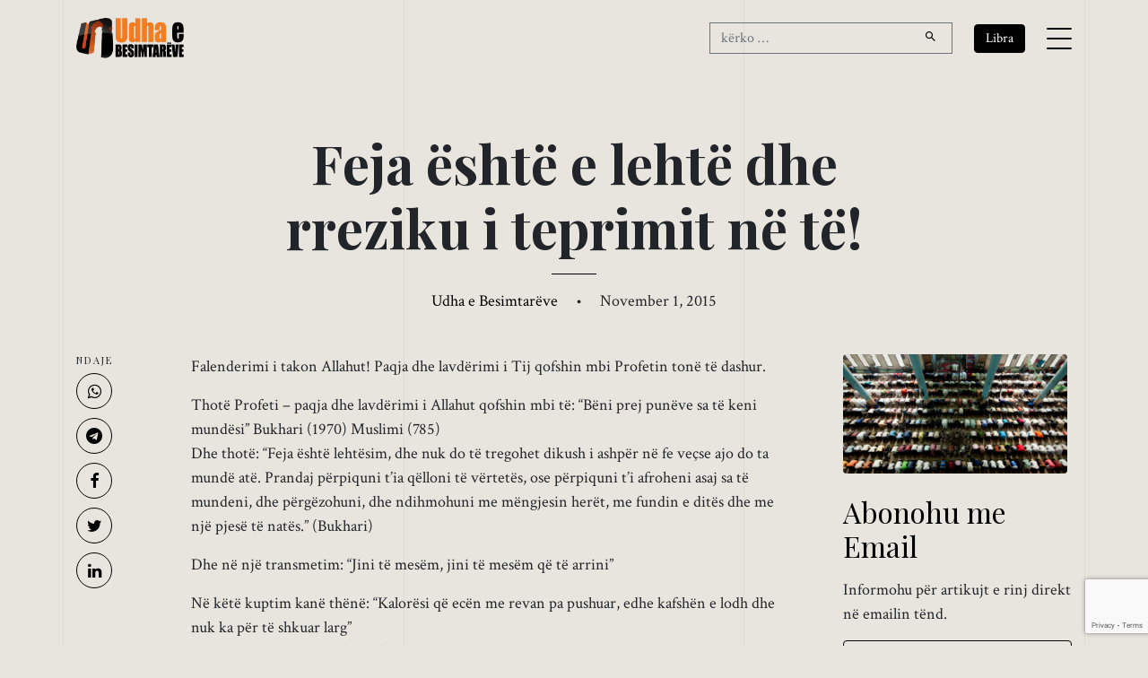

--- FILE ---
content_type: text/html; charset=UTF-8
request_url: https://udhaebesimtareve.com/feja-eshte-e-lehte-dhe-rreziku-i-teprimit-ne-te/
body_size: 12345
content:
<!doctype html>
<html lang="en-US">

<head>
	<script async src="https://www.googletagmanager.com/gtag/js?id=G-2Q2WY10V57"></script>
	<script>window.dataLayer = window.dataLayer || []; function gtag() { dataLayer.push(arguments); } gtag('js', new Date()); gtag('config', 'G-2Q2WY10V57');</script>

	<meta charset="UTF-8">
	<meta name="viewport" content="width=device-width, initial-scale=1, shrink-to-fit=no">

	<link rel="preconnect" href="https://fonts.googleapis.com">
	<link rel="preconnect" href="https://fonts.gstatic.com" crossorigin>
	<link rel="stylesheet"
		href="https://fonts.googleapis.com/css2?family=Crimson+Text:ital,wght@0,400;0,600;1,400;1,600&family=Playfair+Display:ital,wght@0,400;0,700;1,400;1,700&display=swap">

	<link rel="stylesheet" href="https://udhaebesimtareve.com/wp-content/themes/udha/css/bootstrap.min.css">
	<link rel="stylesheet" href="https://udhaebesimtareve.com/wp-content/themes/udha/css/animate.min.css">
	<link rel="stylesheet" href="https://udhaebesimtareve.com/wp-content/themes/udha/css/owl.carousel.min.css">
	<link rel="stylesheet" href="https://udhaebesimtareve.com/wp-content/themes/udha/css/owl.theme.default.min.css">
	<link rel="stylesheet" href="https://udhaebesimtareve.com/wp-content/themes/udha/fonts/icomoon/style.css">
	<link rel="stylesheet" href="https://udhaebesimtareve.com/wp-content/themes/udha/fonts/feather/style.css">
	<!-- <link rel="stylesheet" href="https://udhaebesimtareve.com/wp-content/themes/udha/fonts/flaticon/font/flaticon.css"> -->
	<link rel="stylesheet" href="https://udhaebesimtareve.com/wp-content/themes/udha/css/jquery.fancybox.min.css">
	<link rel="stylesheet" href="https://udhaebesimtareve.com/wp-content/themes/udha/css/aos.css">

	<meta name='robots' content='index, follow, max-image-preview:large, max-snippet:-1, max-video-preview:-1' />
	<style>img:is([sizes="auto" i], [sizes^="auto," i]) { contain-intrinsic-size: 3000px 1500px }</style>
	
	<!-- This site is optimized with the Yoast SEO plugin v26.3 - https://yoast.com/wordpress/plugins/seo/ -->
	<title>Feja është e lehtë dhe rreziku i teprimit në të!</title>
	<meta name="description" content="Thotë Profeti - paqja dhe lavdërimi i Allahut qofshin mbi të:" />
	<link rel="canonical" href="https://udhaebesimtareve.com/feja-eshte-e-lehte-dhe-rreziku-i-teprimit-ne-te/" />
	<meta property="og:locale" content="en_US" />
	<meta property="og:type" content="article" />
	<meta property="og:title" content="Feja është e lehtë dhe rreziku i teprimit në të!" />
	<meta property="og:description" content="Thotë Profeti - paqja dhe lavdërimi i Allahut qofshin mbi të:" />
	<meta property="og:url" content="https://udhaebesimtareve.com/feja-eshte-e-lehte-dhe-rreziku-i-teprimit-ne-te/" />
	<meta property="og:site_name" content="Udha e Besimtarëve" />
	<meta property="article:publisher" content="https://www.facebook.com/udhaebesimtareve/" />
	<meta property="article:published_time" content="2015-11-01T22:47:21+00:00" />
	<meta property="og:image" content="https://udhaebesimtareve.com/wp-content/uploads/2015/10/mx3C1DF.png" />
	<meta property="og:image:width" content="884" />
	<meta property="og:image:height" content="472" />
	<meta property="og:image:type" content="image/png" />
	<meta name="author" content="Udha e Besimtarëve" />
	<meta name="twitter:card" content="summary_large_image" />
	<meta name="twitter:creator" content="@UBesimtareve" />
	<meta name="twitter:site" content="@UBesimtareve" />
	<script type="application/ld+json" class="yoast-schema-graph">{"@context":"https://schema.org","@graph":[{"@type":"Article","@id":"https://udhaebesimtareve.com/feja-eshte-e-lehte-dhe-rreziku-i-teprimit-ne-te/#article","isPartOf":{"@id":"https://udhaebesimtareve.com/feja-eshte-e-lehte-dhe-rreziku-i-teprimit-ne-te/"},"author":{"name":"Udha e Besimtarëve","@id":"https://udhaebesimtareve.com/#/schema/person/9e54cf44628d0a2bf8025e286d29b476"},"headline":"Feja është e lehtë dhe rreziku i teprimit në të!","datePublished":"2015-11-01T22:47:21+00:00","mainEntityOfPage":{"@id":"https://udhaebesimtareve.com/feja-eshte-e-lehte-dhe-rreziku-i-teprimit-ne-te/"},"wordCount":1216,"publisher":{"@id":"https://udhaebesimtareve.com/#organization"},"image":{"@id":"https://udhaebesimtareve.com/feja-eshte-e-lehte-dhe-rreziku-i-teprimit-ne-te/#primaryimage"},"thumbnailUrl":"https://udhaebesimtareve.com/wp-content/uploads/2015/10/mx3C1DF.png","articleSection":["Pa Kategori"],"inLanguage":"en-US"},{"@type":"WebPage","@id":"https://udhaebesimtareve.com/feja-eshte-e-lehte-dhe-rreziku-i-teprimit-ne-te/","url":"https://udhaebesimtareve.com/feja-eshte-e-lehte-dhe-rreziku-i-teprimit-ne-te/","name":"Feja është e lehtë dhe rreziku i teprimit në të!","isPartOf":{"@id":"https://udhaebesimtareve.com/#website"},"primaryImageOfPage":{"@id":"https://udhaebesimtareve.com/feja-eshte-e-lehte-dhe-rreziku-i-teprimit-ne-te/#primaryimage"},"image":{"@id":"https://udhaebesimtareve.com/feja-eshte-e-lehte-dhe-rreziku-i-teprimit-ne-te/#primaryimage"},"thumbnailUrl":"https://udhaebesimtareve.com/wp-content/uploads/2015/10/mx3C1DF.png","datePublished":"2015-11-01T22:47:21+00:00","description":"Thotë Profeti - paqja dhe lavdërimi i Allahut qofshin mbi të:","breadcrumb":{"@id":"https://udhaebesimtareve.com/feja-eshte-e-lehte-dhe-rreziku-i-teprimit-ne-te/#breadcrumb"},"inLanguage":"en-US","potentialAction":[{"@type":"ReadAction","target":["https://udhaebesimtareve.com/feja-eshte-e-lehte-dhe-rreziku-i-teprimit-ne-te/"]}]},{"@type":"ImageObject","inLanguage":"en-US","@id":"https://udhaebesimtareve.com/feja-eshte-e-lehte-dhe-rreziku-i-teprimit-ne-te/#primaryimage","url":"https://udhaebesimtareve.com/wp-content/uploads/2015/10/mx3C1DF.png","contentUrl":"https://udhaebesimtareve.com/wp-content/uploads/2015/10/mx3C1DF.png","width":884,"height":472},{"@type":"BreadcrumbList","@id":"https://udhaebesimtareve.com/feja-eshte-e-lehte-dhe-rreziku-i-teprimit-ne-te/#breadcrumb","itemListElement":[{"@type":"ListItem","position":1,"name":"Home","item":"https://udhaebesimtareve.com/"},{"@type":"ListItem","position":2,"name":"Feja është e lehtë dhe rreziku i teprimit në të!"}]},{"@type":"WebSite","@id":"https://udhaebesimtareve.com/#website","url":"https://udhaebesimtareve.com/","name":"Udha e Besimtarëve","description":"Revistë Islame Online","publisher":{"@id":"https://udhaebesimtareve.com/#organization"},"alternateName":"UDHA","potentialAction":[{"@type":"SearchAction","target":{"@type":"EntryPoint","urlTemplate":"https://udhaebesimtareve.com/?s={search_term_string}"},"query-input":{"@type":"PropertyValueSpecification","valueRequired":true,"valueName":"search_term_string"}}],"inLanguage":"en-US"},{"@type":"Organization","@id":"https://udhaebesimtareve.com/#organization","name":"Udha e Besimtarëve","alternateName":"UDHA","url":"https://udhaebesimtareve.com/","logo":{"@type":"ImageObject","inLanguage":"en-US","@id":"https://udhaebesimtareve.com/#/schema/logo/image/","url":"https://udhaebesimtareve.com/wp-content/uploads/2014/10/udha-e-besimtareve-web.png","contentUrl":"https://udhaebesimtareve.com/wp-content/uploads/2014/10/udha-e-besimtareve-web.png","width":319,"height":125,"caption":"Udha e Besimtarëve"},"image":{"@id":"https://udhaebesimtareve.com/#/schema/logo/image/"},"sameAs":["https://www.facebook.com/udhaebesimtareve/","https://x.com/UBesimtareve","https://www.youtube.com/@udhaebesimtareve01","https://www.instagram.com/udhaebesimtareve_official/"]},{"@type":"Person","@id":"https://udhaebesimtareve.com/#/schema/person/9e54cf44628d0a2bf8025e286d29b476","name":"Udha e Besimtarëve","image":{"@type":"ImageObject","inLanguage":"en-US","@id":"https://udhaebesimtareve.com/#/schema/person/image/","url":"https://secure.gravatar.com/avatar/de195447c35d73771daa2323f0862238ae7f79399981e0415592f44e86f2037c?s=96&d=mm&r=g","contentUrl":"https://secure.gravatar.com/avatar/de195447c35d73771daa2323f0862238ae7f79399981e0415592f44e86f2037c?s=96&d=mm&r=g","caption":"Udha e Besimtarëve"},"url":"https://udhaebesimtareve.com/author/admin/"}]}</script>
	<!-- / Yoast SEO plugin. -->


<link rel="alternate" type="application/rss+xml" title="Udha e Besimtarëve &raquo; Feed" href="https://udhaebesimtareve.com/feed/" />
<script id="wpp-js" src="https://udhaebesimtareve.com/wp-content/plugins/wordpress-popular-posts/assets/js/wpp.js?ver=7.3.6" data-sampling="0" data-sampling-rate="100" data-api-url="https://udhaebesimtareve.com/wp-json/wordpress-popular-posts" data-post-id="2839" data-token="7fd0d1b320" data-lang="0" data-debug="1"></script>
<style id='global-styles-inline-css'>
:root{--wp--preset--aspect-ratio--square: 1;--wp--preset--aspect-ratio--4-3: 4/3;--wp--preset--aspect-ratio--3-4: 3/4;--wp--preset--aspect-ratio--3-2: 3/2;--wp--preset--aspect-ratio--2-3: 2/3;--wp--preset--aspect-ratio--16-9: 16/9;--wp--preset--aspect-ratio--9-16: 9/16;--wp--preset--color--black: #000000;--wp--preset--color--cyan-bluish-gray: #abb8c3;--wp--preset--color--white: #ffffff;--wp--preset--color--pale-pink: #f78da7;--wp--preset--color--vivid-red: #cf2e2e;--wp--preset--color--luminous-vivid-orange: #ff6900;--wp--preset--color--luminous-vivid-amber: #fcb900;--wp--preset--color--light-green-cyan: #7bdcb5;--wp--preset--color--vivid-green-cyan: #00d084;--wp--preset--color--pale-cyan-blue: #8ed1fc;--wp--preset--color--vivid-cyan-blue: #0693e3;--wp--preset--color--vivid-purple: #9b51e0;--wp--preset--gradient--vivid-cyan-blue-to-vivid-purple: linear-gradient(135deg,rgba(6,147,227,1) 0%,rgb(155,81,224) 100%);--wp--preset--gradient--light-green-cyan-to-vivid-green-cyan: linear-gradient(135deg,rgb(122,220,180) 0%,rgb(0,208,130) 100%);--wp--preset--gradient--luminous-vivid-amber-to-luminous-vivid-orange: linear-gradient(135deg,rgba(252,185,0,1) 0%,rgba(255,105,0,1) 100%);--wp--preset--gradient--luminous-vivid-orange-to-vivid-red: linear-gradient(135deg,rgba(255,105,0,1) 0%,rgb(207,46,46) 100%);--wp--preset--gradient--very-light-gray-to-cyan-bluish-gray: linear-gradient(135deg,rgb(238,238,238) 0%,rgb(169,184,195) 100%);--wp--preset--gradient--cool-to-warm-spectrum: linear-gradient(135deg,rgb(74,234,220) 0%,rgb(151,120,209) 20%,rgb(207,42,186) 40%,rgb(238,44,130) 60%,rgb(251,105,98) 80%,rgb(254,248,76) 100%);--wp--preset--gradient--blush-light-purple: linear-gradient(135deg,rgb(255,206,236) 0%,rgb(152,150,240) 100%);--wp--preset--gradient--blush-bordeaux: linear-gradient(135deg,rgb(254,205,165) 0%,rgb(254,45,45) 50%,rgb(107,0,62) 100%);--wp--preset--gradient--luminous-dusk: linear-gradient(135deg,rgb(255,203,112) 0%,rgb(199,81,192) 50%,rgb(65,88,208) 100%);--wp--preset--gradient--pale-ocean: linear-gradient(135deg,rgb(255,245,203) 0%,rgb(182,227,212) 50%,rgb(51,167,181) 100%);--wp--preset--gradient--electric-grass: linear-gradient(135deg,rgb(202,248,128) 0%,rgb(113,206,126) 100%);--wp--preset--gradient--midnight: linear-gradient(135deg,rgb(2,3,129) 0%,rgb(40,116,252) 100%);--wp--preset--font-size--small: 13px;--wp--preset--font-size--medium: 20px;--wp--preset--font-size--large: 36px;--wp--preset--font-size--x-large: 42px;--wp--preset--spacing--20: 0.44rem;--wp--preset--spacing--30: 0.67rem;--wp--preset--spacing--40: 1rem;--wp--preset--spacing--50: 1.5rem;--wp--preset--spacing--60: 2.25rem;--wp--preset--spacing--70: 3.38rem;--wp--preset--spacing--80: 5.06rem;--wp--preset--shadow--natural: 6px 6px 9px rgba(0, 0, 0, 0.2);--wp--preset--shadow--deep: 12px 12px 50px rgba(0, 0, 0, 0.4);--wp--preset--shadow--sharp: 6px 6px 0px rgba(0, 0, 0, 0.2);--wp--preset--shadow--outlined: 6px 6px 0px -3px rgba(255, 255, 255, 1), 6px 6px rgba(0, 0, 0, 1);--wp--preset--shadow--crisp: 6px 6px 0px rgba(0, 0, 0, 1);}:where(.is-layout-flex){gap: 0.5em;}:where(.is-layout-grid){gap: 0.5em;}body .is-layout-flex{display: flex;}.is-layout-flex{flex-wrap: wrap;align-items: center;}.is-layout-flex > :is(*, div){margin: 0;}body .is-layout-grid{display: grid;}.is-layout-grid > :is(*, div){margin: 0;}:where(.wp-block-columns.is-layout-flex){gap: 2em;}:where(.wp-block-columns.is-layout-grid){gap: 2em;}:where(.wp-block-post-template.is-layout-flex){gap: 1.25em;}:where(.wp-block-post-template.is-layout-grid){gap: 1.25em;}.has-black-color{color: var(--wp--preset--color--black) !important;}.has-cyan-bluish-gray-color{color: var(--wp--preset--color--cyan-bluish-gray) !important;}.has-white-color{color: var(--wp--preset--color--white) !important;}.has-pale-pink-color{color: var(--wp--preset--color--pale-pink) !important;}.has-vivid-red-color{color: var(--wp--preset--color--vivid-red) !important;}.has-luminous-vivid-orange-color{color: var(--wp--preset--color--luminous-vivid-orange) !important;}.has-luminous-vivid-amber-color{color: var(--wp--preset--color--luminous-vivid-amber) !important;}.has-light-green-cyan-color{color: var(--wp--preset--color--light-green-cyan) !important;}.has-vivid-green-cyan-color{color: var(--wp--preset--color--vivid-green-cyan) !important;}.has-pale-cyan-blue-color{color: var(--wp--preset--color--pale-cyan-blue) !important;}.has-vivid-cyan-blue-color{color: var(--wp--preset--color--vivid-cyan-blue) !important;}.has-vivid-purple-color{color: var(--wp--preset--color--vivid-purple) !important;}.has-black-background-color{background-color: var(--wp--preset--color--black) !important;}.has-cyan-bluish-gray-background-color{background-color: var(--wp--preset--color--cyan-bluish-gray) !important;}.has-white-background-color{background-color: var(--wp--preset--color--white) !important;}.has-pale-pink-background-color{background-color: var(--wp--preset--color--pale-pink) !important;}.has-vivid-red-background-color{background-color: var(--wp--preset--color--vivid-red) !important;}.has-luminous-vivid-orange-background-color{background-color: var(--wp--preset--color--luminous-vivid-orange) !important;}.has-luminous-vivid-amber-background-color{background-color: var(--wp--preset--color--luminous-vivid-amber) !important;}.has-light-green-cyan-background-color{background-color: var(--wp--preset--color--light-green-cyan) !important;}.has-vivid-green-cyan-background-color{background-color: var(--wp--preset--color--vivid-green-cyan) !important;}.has-pale-cyan-blue-background-color{background-color: var(--wp--preset--color--pale-cyan-blue) !important;}.has-vivid-cyan-blue-background-color{background-color: var(--wp--preset--color--vivid-cyan-blue) !important;}.has-vivid-purple-background-color{background-color: var(--wp--preset--color--vivid-purple) !important;}.has-black-border-color{border-color: var(--wp--preset--color--black) !important;}.has-cyan-bluish-gray-border-color{border-color: var(--wp--preset--color--cyan-bluish-gray) !important;}.has-white-border-color{border-color: var(--wp--preset--color--white) !important;}.has-pale-pink-border-color{border-color: var(--wp--preset--color--pale-pink) !important;}.has-vivid-red-border-color{border-color: var(--wp--preset--color--vivid-red) !important;}.has-luminous-vivid-orange-border-color{border-color: var(--wp--preset--color--luminous-vivid-orange) !important;}.has-luminous-vivid-amber-border-color{border-color: var(--wp--preset--color--luminous-vivid-amber) !important;}.has-light-green-cyan-border-color{border-color: var(--wp--preset--color--light-green-cyan) !important;}.has-vivid-green-cyan-border-color{border-color: var(--wp--preset--color--vivid-green-cyan) !important;}.has-pale-cyan-blue-border-color{border-color: var(--wp--preset--color--pale-cyan-blue) !important;}.has-vivid-cyan-blue-border-color{border-color: var(--wp--preset--color--vivid-cyan-blue) !important;}.has-vivid-purple-border-color{border-color: var(--wp--preset--color--vivid-purple) !important;}.has-vivid-cyan-blue-to-vivid-purple-gradient-background{background: var(--wp--preset--gradient--vivid-cyan-blue-to-vivid-purple) !important;}.has-light-green-cyan-to-vivid-green-cyan-gradient-background{background: var(--wp--preset--gradient--light-green-cyan-to-vivid-green-cyan) !important;}.has-luminous-vivid-amber-to-luminous-vivid-orange-gradient-background{background: var(--wp--preset--gradient--luminous-vivid-amber-to-luminous-vivid-orange) !important;}.has-luminous-vivid-orange-to-vivid-red-gradient-background{background: var(--wp--preset--gradient--luminous-vivid-orange-to-vivid-red) !important;}.has-very-light-gray-to-cyan-bluish-gray-gradient-background{background: var(--wp--preset--gradient--very-light-gray-to-cyan-bluish-gray) !important;}.has-cool-to-warm-spectrum-gradient-background{background: var(--wp--preset--gradient--cool-to-warm-spectrum) !important;}.has-blush-light-purple-gradient-background{background: var(--wp--preset--gradient--blush-light-purple) !important;}.has-blush-bordeaux-gradient-background{background: var(--wp--preset--gradient--blush-bordeaux) !important;}.has-luminous-dusk-gradient-background{background: var(--wp--preset--gradient--luminous-dusk) !important;}.has-pale-ocean-gradient-background{background: var(--wp--preset--gradient--pale-ocean) !important;}.has-electric-grass-gradient-background{background: var(--wp--preset--gradient--electric-grass) !important;}.has-midnight-gradient-background{background: var(--wp--preset--gradient--midnight) !important;}.has-small-font-size{font-size: var(--wp--preset--font-size--small) !important;}.has-medium-font-size{font-size: var(--wp--preset--font-size--medium) !important;}.has-large-font-size{font-size: var(--wp--preset--font-size--large) !important;}.has-x-large-font-size{font-size: var(--wp--preset--font-size--x-large) !important;}
:where(.wp-block-post-template.is-layout-flex){gap: 1.25em;}:where(.wp-block-post-template.is-layout-grid){gap: 1.25em;}
:where(.wp-block-columns.is-layout-flex){gap: 2em;}:where(.wp-block-columns.is-layout-grid){gap: 2em;}
:root :where(.wp-block-pullquote){font-size: 1.5em;line-height: 1.6;}
</style>
<link rel='stylesheet' id='contact-form-7-css' href='https://udhaebesimtareve.com/wp-content/plugins/contact-form-7/includes/css/styles.css?ver=6.1.3' media='all' />
<link rel='stylesheet' id='wordpress-popular-posts-css-css' href='https://udhaebesimtareve.com/wp-content/plugins/wordpress-popular-posts/assets/css/wpp.css?ver=7.3.6' media='all' />
<link rel='stylesheet' id='udha-style-css' href='https://udhaebesimtareve.com/wp-content/themes/udha/css/style.css?ver=08302950' media='all' />
<link rel='stylesheet' id='dflip-style-css' href='https://udhaebesimtareve.com/wp-content/plugins/3d-flipbook-dflip-lite/assets/css/dflip.min.css?ver=2.4.20' media='all' />
<script src="https://udhaebesimtareve.com/wp-includes/js/jquery/jquery.min.js?ver=3.7.1" id="jquery-core-js"></script>
<script src="https://udhaebesimtareve.com/wp-includes/js/jquery/jquery-migrate.min.js?ver=3.4.1" id="jquery-migrate-js"></script>
<link rel="https://api.w.org/" href="https://udhaebesimtareve.com/wp-json/" /><link rel="alternate" title="JSON" type="application/json" href="https://udhaebesimtareve.com/wp-json/wp/v2/posts/2839" /><link rel="EditURI" type="application/rsd+xml" title="RSD" href="https://udhaebesimtareve.com/xmlrpc.php?rsd" />
<meta name="generator" content="WordPress 6.8.3" />
<link rel='shortlink' href='https://udhaebesimtareve.com/?p=2839' />
<link rel="alternate" title="oEmbed (JSON)" type="application/json+oembed" href="https://udhaebesimtareve.com/wp-json/oembed/1.0/embed?url=https%3A%2F%2Fudhaebesimtareve.com%2Ffeja-eshte-e-lehte-dhe-rreziku-i-teprimit-ne-te%2F" />
<link rel="alternate" title="oEmbed (XML)" type="text/xml+oembed" href="https://udhaebesimtareve.com/wp-json/oembed/1.0/embed?url=https%3A%2F%2Fudhaebesimtareve.com%2Ffeja-eshte-e-lehte-dhe-rreziku-i-teprimit-ne-te%2F&#038;format=xml" />
            <style id="wpp-loading-animation-styles">@-webkit-keyframes bgslide{from{background-position-x:0}to{background-position-x:-200%}}@keyframes bgslide{from{background-position-x:0}to{background-position-x:-200%}}.wpp-widget-block-placeholder,.wpp-shortcode-placeholder{margin:0 auto;width:60px;height:3px;background:#dd3737;background:linear-gradient(90deg,#dd3737 0%,#571313 10%,#dd3737 100%);background-size:200% auto;border-radius:3px;-webkit-animation:bgslide 1s infinite linear;animation:bgslide 1s infinite linear}</style>
            <link rel="icon" href="https://udhaebesimtareve.com/wp-content/uploads/2023/03/udha-besimtareve-icon.png" sizes="32x32" />
<link rel="icon" href="https://udhaebesimtareve.com/wp-content/uploads/2023/03/udha-besimtareve-icon.png" sizes="192x192" />
<link rel="apple-touch-icon" href="https://udhaebesimtareve.com/wp-content/uploads/2023/03/udha-besimtareve-icon.png" />
<meta name="msapplication-TileImage" content="https://udhaebesimtareve.com/wp-content/uploads/2023/03/udha-besimtareve-icon.png" />
</head>

<body class="wp-singular post-template-default single single-post postid-2839 single-format-standard wp-theme-udha no-sidebar">
	
	<div class="lines-wrap">
		<div class="lines-inner">
			<div class="lines"></div>
		</div>
	</div>

	<div class="site-mobile-menu site-navbar-target">
		<div class="site-mobile-menu-header">
			<div class="site-mobile-menu-close">
				<span class="icofont-close js-menu-toggle"></span>
			</div>
		</div>
		<div class="site-mobile-menu-body"></div>
	</div>

	<nav class="site-nav">
		<div class="container">
			<div id="nav-wrap" class="site-navigation row">

				<div class="col-5 logo">
					<a href="https://udhaebesimtareve.com/"><img
							src="https://udhaebesimtareve.com/wp-content/themes/udha/img/udha-besimtareve-logo.png"
							alt="Udha e Besimtarëve"></a>
				</div>

				<div class="col-3 d-none">
					<form role="search" method="get" action="https://udhaebesimtareve.com/"
						class="search-form row no-gutters">
						<div class="col">
							<input class="form-control border-secondary border-right-0 rounded-0" type="search" name="s"
								placeholder="kërko &hellip;" value="">
						</div>
						<div class="col-auto">
							<button class="form-control btn border-secondary border-left-0 rounded-0 rounded-right px-3"
								type="button">
								<i class="icon-search2"></i>
							</button>
						</div>
					</form>
				</div>

				<div class="d-flex align-items-center justify-content-end col-7">

					<form role="search" method="get" action="https://udhaebesimtareve.com/"
						class="search-form row no-gutters d-none d-md-flex" id="js-search-form">
						<div class="col">
							<input class="form-control border-secondary border-right-0 rounded-0" type="search" name="s"
								placeholder="kërko &hellip;" value="">
						</div>
						<div class="col-auto">
							<button class="form-control btn border-secondary border-left-0 rounded-0 rounded-right px-3"
								type="button">
								<i class="icon-search2"></i>
							</button>
						</div>
					</form>

					<a href="https://udhaebesimtareve.com/libra/" class="btn btn-sm btn-primary mx-md-4"
						role="button">Libra</a>
					<i id="js-search-toggle" class="seach-toggle icon-search2 border-secondary px-4 py-2 d-md-none"></i>
					<a href="#" class="burger site-menu-toggle js-menu-toggle d-inline-block d-lg-block"
						data-toggle="collapse" data-target="#main-navbar">
						<span></span>
					</a>
				</div>

				<ul id="menu-primary" class="js-clone-nav d-none d-lg-inline-noone text-left site-menu"><li id="menu-item-14" class="menu-item menu-item-type-custom menu-item-object-custom menu-item-home menu-item-14"><a href="https://udhaebesimtareve.com/">Hyrje</a></li>
<li id="menu-item-5" class="menu-item menu-item-type-taxonomy menu-item-object-category menu-item-has-children menu-item-5"><a href="https://udhaebesimtareve.com/tema/akide/">Akide</a>
<ul class="sub-menu">
	<li id="menu-item-6" class="menu-item menu-item-type-taxonomy menu-item-object-category menu-item-6"><a href="https://udhaebesimtareve.com/tema/akide/shirku/">Shirku</a></li>
	<li id="menu-item-7" class="menu-item menu-item-type-taxonomy menu-item-object-category menu-item-7"><a href="https://udhaebesimtareve.com/tema/akide/teuhidi/">Teuhidi</a></li>
</ul>
</li>
<li id="menu-item-1284" class="menu-item menu-item-type-taxonomy menu-item-object-category menu-item-has-children menu-item-1284"><a href="https://udhaebesimtareve.com/tema/fikh/">Fikh</a>
<ul class="sub-menu">
	<li id="menu-item-1289" class="menu-item menu-item-type-taxonomy menu-item-object-category menu-item-1289"><a href="https://udhaebesimtareve.com/tema/fikh/pastrimi/">Pastrimi</a></li>
	<li id="menu-item-1288" class="menu-item menu-item-type-taxonomy menu-item-object-category menu-item-1288"><a href="https://udhaebesimtareve.com/tema/fikh/namazi/">Namazi</a></li>
	<li id="menu-item-1290" class="menu-item menu-item-type-taxonomy menu-item-object-category menu-item-1290"><a href="https://udhaebesimtareve.com/tema/fikh/zekati/">Zekati</a></li>
	<li id="menu-item-1285" class="menu-item menu-item-type-taxonomy menu-item-object-category menu-item-1285"><a href="https://udhaebesimtareve.com/tema/fikh/agjerimi/">Agjërimi</a></li>
	<li id="menu-item-1287" class="menu-item menu-item-type-taxonomy menu-item-object-category menu-item-1287"><a href="https://udhaebesimtareve.com/tema/fikh/haxhi/">Haxhi</a></li>
	<li id="menu-item-1286" class="menu-item menu-item-type-taxonomy menu-item-object-category menu-item-1286"><a href="https://udhaebesimtareve.com/tema/fikh/festat/">Festat</a></li>
</ul>
</li>
<li id="menu-item-1295" class="menu-item menu-item-type-taxonomy menu-item-object-category menu-item-1295"><a href="https://udhaebesimtareve.com/tema/tefsir/">Tefsir</a></li>
<li id="menu-item-1291" class="menu-item menu-item-type-taxonomy menu-item-object-category menu-item-1291"><a href="https://udhaebesimtareve.com/tema/hadith/">Hadith</a></li>
<li id="menu-item-1296" class="menu-item menu-item-type-taxonomy menu-item-object-category menu-item-1296"><a href="https://udhaebesimtareve.com/tema/tezkije/">Tezkije</a></li>
<li id="menu-item-1292" class="menu-item menu-item-type-taxonomy menu-item-object-category menu-item-has-children menu-item-1292"><a href="https://udhaebesimtareve.com/tema/histori/">Histori</a>
<ul class="sub-menu">
	<li id="menu-item-9" class="menu-item menu-item-type-taxonomy menu-item-object-category menu-item-9"><a href="https://udhaebesimtareve.com/tema/biografi/">Biografi</a></li>
</ul>
</li>
<li id="menu-item-10333" class="menu-item menu-item-type-taxonomy menu-item-object-category menu-item-10333"><a href="https://udhaebesimtareve.com/tema/edukate/">Edukatë</a></li>
<li id="menu-item-10335" class="menu-item menu-item-type-taxonomy menu-item-object-category menu-item-10335"><a href="https://udhaebesimtareve.com/tema/hytbe/">Hytbe</a></li>
<li id="menu-item-10334" class="menu-item menu-item-type-taxonomy menu-item-object-category menu-item-10334"><a href="https://udhaebesimtareve.com/tema/fetua/">Fetua</a></li>
<li id="menu-item-10510" class="menu-item menu-item-type-custom menu-item-object-custom menu-item-10510"><a href="/libra/">Libra</a></li>
<li id="menu-item-1298" class="menu-item menu-item-type-post_type menu-item-object-page menu-item-1298"><a href="https://udhaebesimtareve.com/qellimi-yne/">Qëllimi Ynë</a></li>
<li id="menu-item-1297" class="menu-item menu-item-type-post_type menu-item-object-page menu-item-1297"><a href="https://udhaebesimtareve.com/kontakt/">Kontakt</a></li>
</ul>
			</div>
		</div>
	</nav>

	<div class="custom-hero">
		<div class="container">
			<div class="row justify-content-center">
				<div class="col-lg-8">
					<h1 class="hero-heading">
						Feja është e lehtë dhe rreziku i teprimit në të!					</h1>
					<div class="line js-line mx-auto mb-3 my-3"></div>
					<p class="sub-text">
						<span class="byline"> <span class="author vcard"><a class="url fn n" href="https://udhaebesimtareve.com/author/admin/">Udha e Besimtarëve</a></span></span> <span class="mx-3">&bullet;</span>
						November 1, 2015					</p>
				</div>
			</div>
		</div>
	</div>

	<div class="container article">
		<div class="row justify-content-center align-items-stretch">
			<article class="col-lg-8 order-lg-2 px-lg-5">

				<p>Falenderimi i takon Allahut! Paqja dhe lavdërimi i Tij qofshin mbi Profetin tonë të dashur.</p>
<p>Thotë Profeti &#8211; paqja dhe lavdërimi i Allahut qofshin mbi të: &#8220;Bëni prej punëve sa të keni mundësi&#8221; Bukhari (1970) Muslimi (785)<br />
Dhe thotë: &#8220;Feja është lehtësim, dhe nuk do të tregohet dikush i ashpër në fe veçse ajo do ta mundë atë. Prandaj përpiquni t’ia qëlloni të vërtetës, ose përpiquni t&#8217;i afroheni asaj sa të mundeni, dhe përgëzohuni, dhe ndihmohuni me mëngjesin herët, me fundin e ditës dhe me një pjesë të natës.&#8221; (Bukhari)</p>
<p>Dhe në një transmetim: &#8220;Jini të mesëm, jini të mesëm që të arrini&#8221;</p>
<p>Në këtë kuptim kanë thënë: &#8220;Kalorësi që ecën me revan pa pushuar, edhe kafshën e lodh dhe nuk ka për të shkuar larg&#8221;<br />
E krahasoi muslimanin dhe adhurimin e tij me udhëtarin që udhëton për në cakun e vet. Nëse ecën dhe i jep kohë vetes dhe kafshës së tij që të rehatohet, dhe shfrytëzon kohët e përshtatshme për udhëtim, do të vazhdojë udhëtimin deri në fund dhe do të arrijë atje për ku është nisur.</p>
<p>Kështu duhet të jetë edhe besimtari, ai duhet t’i marrë punët e fesë, pak nga pak, përpiqet të shfrytëzojë kohët më të përshtatshme për adhurim &#8211; ato që u përmendën në hadith -, kur trupi dhe zemra janë më aktive &#8211; por pa lënë mangët e pa u treguar liberal. Dalëngadalë, me përshkallëzim, duke qenë i vazhdueshëm në vepra, dhe duke u ngritur, në atë mënyrë që ditët e tij më të mira të jenë ato të fundit.</p>
<p>Dhe kur u pyet se cila është puna më e dashur tek Allahu Profeti &#8211; sal lall llahu alejhi ue sel lem &#8211; tha: &#8220;Ajo që është e vazhdueshme qoftë edhe pak&#8221; (Muslimi: 782)</p>
<p>Thotë Profeti &#8211; lavdërimi dhe paqja e Allahut qofshin mbi të: &#8220;Janë shkatërruar ekstremistët, janë shkatërruar ekstremistët, janë shkatërruar ekstremistët&#8221; Transmeton Muslimi (2670)</p>
<p>Ka thënë imam Neueui: &#8220;Ata që thellohen shumë dhe që janë të ashpër atje ku nuk duhet&#8221;<br />
Shejkh Uthejmini ka thënë: &#8220;Janë ata që janë të ashpër në çështjet e fesë së tyre dhe në çështjet e jetës&#8221; Dhe thotë diku tjetër: “Është detyrë të jesh i mesëm në adhurimin tënd”<br />
“Prandaj duhet që besimtari të jetë i mesëm në të gjitha punët e tij”</p>
<p>Ata të tre që mësuan adhurimin e Profetit &#8211; lavdërimi dhe paqja e Allahut qofshin mbi të &#8211; dhe bënë deklarata emocionale duke thënë: Unë do të agjëroj gjithë kohën, Unë do të falem dhe s’do të fle, Unë nuk do të martohem. Profeti &#8211; lavdërimi dhe paqja e Allahut qofshin mbi të &#8211; i qortoi ata, i solli te racionalja, dhe u sqaroi atyre se ç’është mesatarja duke u thënë: “Unë i frikësohem Allahut më shumë se ju dhe jam më i devotshmi prej jush ndaj Tij, por unë agjëroj dhe ha, falem dhe fle, dhe martohem me gra, prandaj kush nuk e pëlqen sunetin tim nuk është prej meje”<br />
Prandaj është sunet të jesh mesatar!</p>
<p>Kështu bëri edhe me Abdullah ibn Amr ibnul Aas-in i cili tha: Do të agjëroj ditën dhe do të falem natën gjithë jetën. &#8212; Profeti &#8211; sal lall llahu alejhi ue sel lem &#8211; e zbriti me këmbë në tokë duke i treguar se nuk do të vazhdonte dot gjatë ashtu, prandaj i tha: Ti nuk ke mundësi ta bësh këtë. &#8211; pastaj e porositi që të agjëronte tri ditë nga çdo muaj, i tha &#8211; Unë kam mundësi më shumë se aq &#8211; pastaj e porosit që të agjëronte një ditë dhe ta çelte një ditë. &#8211; i tha &#8211; Kam mundësi për më shumë &#8211; Profeti &#8211; sal lall llahu alejhi ue sel lem &#8211; i tha: Jo më shumë se aq! Pasi u rrit Abdullahi dhe iu vështirësua shumë agjërimi një ditë po një ditë jo tha: Ah sikur ta kisha pranuar lehtësimin e Profetit &#8211; sal lall llahu alejhi ue sel lem. Pastaj agjëronte 15 ditë rresht dhe e çelte 15 ditë rresht. (Sherh Rijadus Salihin 1/384)</p>
<p>Ai që e tepron në diçka, do të lerë mangët në diçka tjetër.</p>
<p>Njëri prej sahabëve e kishte tepruar në namaz nate, agjërim të shumtë, dhe kështu nuk i jepte hakun as trupit të tij e as gruas së tij. Prandaj Selmani radijallahu anhu e këshilloi: Me të vërtetë trupi yt ka hak ndaj teje (që të shlodhet në gjumë) Zoti yt ka hak ndaj teje ( që ta adhurosh), dhe familja jote ka hak ndaj teje (që të kujdesesh për ndjenjat e saj). Dhe Profeti sal lall llahu alejhi ue sel lem e vërtetoi dhe e miratoi fjalën e Selmanit.</p>
<p>Dhe një tjetër deshi të linte testament dhe të dhuronte e dy të tretat e pasurisë së tij, por Profeti alejhis-selam e ndaloi, i kërkoi leje të jepte gjysmën, dhe ai përsëri e ndaloi, atëherë i tha: Një të tretën? &#8211; Profeti alejhis-selam ia ktheu: “Një të tretën madje edhe aq është shumë. Sepse që ti t&#8217;i lësh familjarët e tu të pasur është më mirë se t&#8217;i lësh ata të varfër dhe tu shtrijnë dorën njerëzve&#8221;</p>
<p>Për këtë arsye Allahu i Madhëruar thotë: “Dhe ata që kur shpenzojnë nuk e teprojnë e as janë dorështrënguar por diçka e mesme mes tyre” (Furkan: 67)</p>
<p>Allahu i Madhëruar nuk i krijoi qiejt dhe tokën për një çast &#8211; edhe pse Ai është i Plotpushtetshëm për ta bërë atë &#8211; por për gjashtë ditë. Ti nuk je krijuar përnjëherësh por me etapa. Kjo fe nuk ka zbritur për një ditë, e as për një vit, por ka zgjatur plot 23 vjet. Nuk mund të arrish në fund të saj kaq shpejt, e as t’i bësh njerëzit musliman brenda një dite, namazli brenda një dite, të larguar nga gjynahet brenda një dite, por dalëngadalë, nise me më të rëndësishmen: Besimin, besimin, besimin, pastaj rregullat e fesë. Me butësi, durim dhe përshkallëzim.</p>
<p>Ka thënë Profeti saus: “Me të vërtetë feja e Allahut është e lehtë” dhe ka thënë gjithashtu: “Pasoni udhëzimin e mesëm, sepse kush përpiqet ta mundë këtë fe ajo do ta mundë atë”<br />
(Ibn Haxheri: Të dy këta hadithe i transmeton Ahmedi me dy zinxhirë të dy<br />
të mirë. “Fet’hul bari” vëll.1/ fq. 117.)</p>
<p>Allahu na dhëntë sukses!<br />
Dhe Allahu e di më së miri!</p>

				
				<!-- <div class="note">
						<span class="d-block">Shënim:</span>
						Lejohet rebotimi i këtij artikulli duke cituar atorin dhe faqen tonë, Udha e Besimtarëve.
				</div> -->

				<div class="row">
					<div class="col-xl-10 my-5">
						<h4>Të Ngjashme</h4>
						<div class="line me-auto mb-3 mt-3"></div>
						<ul class="post-list list-square">
															<li>
									<a class="under" href="https://udhaebesimtareve.com/pasojat-e-braktisjes-se-te-vertetes/" rel="bookmark">Pasojat e braktisjes së të vërtetës</a>
									<a class="meta-link" href="https://udhaebesimtareve.com/author/admin/" title="Posts by Udha e Besimtarëve" rel="author">Udha e Besimtarëve</a>								</li>
															<li>
									<a class="under" href="https://udhaebesimtareve.com/dobite-e-pafundme-te-teksteve-fetare/" rel="bookmark">Dobitë e pafundme të teksteve fetare</a>
									<a class="meta-link" href="https://udhaebesimtareve.com/author/admin/" title="Posts by Udha e Besimtarëve" rel="author">Udha e Besimtarëve</a>								</li>
															<li>
									<a class="under" href="https://udhaebesimtareve.com/falenderimi-per-miresite-ceshtje-e-lehte/" rel="bookmark">Falënderimi për mirësitë, çështje e lehtë?!</a>
									<a class="meta-link" href="https://udhaebesimtareve.com/author/emin/" title="Posts by Emin Bilali" rel="author">Emin Bilali</a>								</li>
															<li>
									<a class="under" href="https://udhaebesimtareve.com/sinqeriteti-dituria-dhe-urtesia-shtyllat-e-suksesit-ne-thirrje/" rel="bookmark">Sinqeriteti, dituria dhe urtësia janë shtyllat e suksesit në thirrje</a>
									<a class="meta-link" href="https://udhaebesimtareve.com/author/shejh-muhamed-ibn-salih-el-uthejmin/" title="Posts by Shejh Muhamed ibn Salih el-Uthejmin" rel="author">Shejh Muhamed ibn Salih el-Uthejmin</a>								</li>
															<li>
									<a class="under" href="https://udhaebesimtareve.com/shfaqja-e-adhurimeve-dhe-veprave-te-mira-ne-rrjetet-sociale/" rel="bookmark">Shfaqja e adhurimeve dhe veprave të mira në rrjetet sociale</a>
									<a class="meta-link" href="https://udhaebesimtareve.com/author/admin/" title="Posts by Udha e Besimtarëve" rel="author">Udha e Besimtarëve</a>								</li>
													</ul>
					</div>
				</div>
			</article>

			

<div class="col-md-12 col-lg-1 order-lg-1">
    <div class="share sticky-top">
      <h3>Ndaje</h3>
      <ul class="list-unstyled share-article">
        <li><a target="_blank" href="whatsapp://send?text=https%3A%2F%2Fudhaebesimtareve.com%2Ffeja-eshte-e-lehte-dhe-rreziku-i-teprimit-ne-te%2F" data-action="share/whatsapp/share"><span class="icon-whatsapp"></span></a></li>
        <li><a target="_blank" href="https://t.me/share/url?url=https%3A%2F%2Fudhaebesimtareve.com%2Ffeja-eshte-e-lehte-dhe-rreziku-i-teprimit-ne-te%2F" data-action="share/telegram/share"><span class="icon-telegram"></span></a></li>
        <li><a target="_blank" href="https://www.facebook.com/sharer/sharer.php?u=https%3A%2F%2Fudhaebesimtareve.com%2Ffeja-eshte-e-lehte-dhe-rreziku-i-teprimit-ne-te%2F"><span class="icon-facebook"></span></a></li>
        <li><a target="_blank" href="https://twitter.com/intent/tweet?text=Feja+%C3%ABsht%C3%AB+e+leht%C3%AB+dhe+rreziku+i+teprimit+n%C3%AB+t%C3%AB%21&amp;url=https%3A%2F%2Fudhaebesimtareve.com%2Ffeja-eshte-e-lehte-dhe-rreziku-i-teprimit-ne-te%2F"><span class="icon-twitter"></span></a></li>
        <li><a target="_blank" href="https://www.linkedin.com/shareArticle?mini=true&amp;url=https%3A%2F%2Fudhaebesimtareve.com%2Ffeja-eshte-e-lehte-dhe-rreziku-i-teprimit-ne-te%2F&amp;ro=false"><span class="icon-linkedin"></span></a></li>
      </ul>
  </div>
</div>
			<aside id="secondary" class="col-lg-3 mb-5 mb-lg-0 order-lg-3">

			<div class="mb-4">
			<img width="250" height="133" src="https://udhaebesimtareve.com/wp-content/uploads/2015/10/mx3C1DF.png" class="img-fluid rounded wp-post-image" alt="" decoding="async" srcset="https://udhaebesimtareve.com/wp-content/uploads/2015/10/mx3C1DF.png 884w, https://udhaebesimtareve.com/wp-content/uploads/2015/10/mx3C1DF-300x160.png 300w" sizes="(max-width: 250px) 100vw, 250px" />		</div>
	
	<form id="form[1d4b6402-455f-437d-9e86-3e2029d0d953]" method="POST" target="_blank" 
		action="https://app.bigmailer.io/t/f/1d4b6402-455f-437d-9e86-3e2029d0d953" data-style="plain">
		<h2 class="mb-3 text-black">Abonohu me Email</h2>
		<p>Informohu për artikujt e rinj direkt në emailin tënd.</p>
		<input class="form-control mb-2" placeholder="email" type="email" required="required"
			name="field[1cebcdd1-ff72-4f49-aad8-dc0fa5618e2b]" id="field[1cebcdd1-ff72-4f49-aad8-dc0fa5618e2b]">
		<div id="field[1d4b6402-455f-437d-9e86-3e2029d0d953:6LcUecYUAAAAAAp7k9KThmnoRWrRrC4NXh9ghQQ6]"></div>
		<p id="success[1d4b6402-455f-437d-9e86-3e2029d0d953]" style="display:none;color:green;">
			✔ U abonuat me sukses.
		</p>
		<button id="button[1d4b6402-455f-437d-9e86-3e2029d0d953]" type="submit">
			Abonohu
		</button>
	</form>
	<script>
		var _bmxq = _bmxq || []; _bmxq.push(["_setupForm", "form[1d4b6402-455f-437d-9e86-3e2029d0d953]", {"sitekey": "6LcUecYUAAAAAAp7k9KThmnoRWrRrC4NXh9ghQQ6", "size": "invisible"}, false]);
	</script>

	</aside>

		</div>
	</div>

<footer class="site-footer">
	<div class="container">
		<div class="row justify-content-between">
			<div class="col-lg-4">
				<div class="widget">
					<h3>Abonohu me Email</h3>
					<p>Informohu për artikujt e rinj direkt në emailin tënd.</p>
					<form id="form[f53bbd29-772b-4bff-b49b-c968a476130f]" method="POST" target="_blank" action="https://app.bigmailer.io/t/f/f53bbd29-772b-4bff-b49b-c968a476130f" data-style="plain">
						<div class="form-group mb-2 mr-2">
							<label for="field[1cebcdd1-ff72-4f49-aad8-dc0fa5618e2b]">Email</label>
							<input class="form-control" placeholder="email" type="email" name="field[1cebcdd1-ff72-4f49-aad8-dc0fa5618e2b]" 
								id="field[1cebcdd1-ff72-4f49-aad8-dc0fa5618e2b]" required="required">
						</div>
						<div id="field[f53bbd29-772b-4bff-b49b-c968a476130f:6LcUecYUAAAAAAp7k9KThmnoRWrRrC4NXh9ghQQ6]"></div>
						<p id="success[f53bbd29-772b-4bff-b49b-c968a476130f]" style="display:none;color:green;">
							✔ U abonuat me sukses.
						</p>
						<button class="btn btn-primary mb-2" id="button[f53bbd29-772b-4bff-b49b-c968a476130f]" type="submit">
							Abonohu
						</button>
					</form>
					<script>
					var _bmxq = _bmxq || []; _bmxq.push(["_setupForm", "form[f53bbd29-772b-4bff-b49b-c968a476130f]", {"sitekey": "6LcUecYUAAAAAAp7k9KThmnoRWrRrC4NXh9ghQQ6", "size": "invisible"}, false]);
					</script>
				</div>
				<div class="widget">
					<h3>Na Ndiqni</h3>
					<ul class="social list-unstyled">
						<li><a href="https://www.facebook.com/udhaebesimtareve/"><span class="icon-facebook"></span></a></li>
						<li><a href="https://www.youtube.com/@udhaebesimtareve01"><span class="icon-youtube"></span></a></li>
						<li><a href="https://www.instagram.com/udhaebesimtareve_official/"><span class="icon-instagram"></span></a>
						</li>
						<li><a href="https://twitter.com/UBesimtareve"><span class="icon-twitter"></span></a></li>
						<li><a href="https://telegram.me/udhaebesimtareve"><span class="icon-telegram"></span></a></li>
						<li><a href="https://soundcloud.com/udha-e-besimtareve"><span class="icon-soundcloud"></span></a></li>
					</ul>
				</div>
			</div>
			<div class="col-lg-6">
				<div class="row">
					<div class="col-12">
						<div class="widget">
							<h3>Tematika</h3>
						</div>
					</div>
					<div class="col-12">
						<div class="widget">
							<ul id="menu-footer" class="footer-nav links list-unstyled"><li id="menu-item-10859" class="menu-item menu-item-type-post_type menu-item-object-page menu-item-10859"><a href="https://udhaebesimtareve.com/fillo-ketu/">Fillo Këtu</a></li>
<li id="menu-item-10857" class="menu-item menu-item-type-taxonomy menu-item-object-category menu-item-10857"><a href="https://udhaebesimtareve.com/tema/tefsir/">Tefsir</a></li>
<li id="menu-item-10851" class="menu-item menu-item-type-taxonomy menu-item-object-category menu-item-10851"><a href="https://udhaebesimtareve.com/tema/hadith/">Hadith</a></li>
<li id="menu-item-10855" class="menu-item menu-item-type-taxonomy menu-item-object-category menu-item-10855"><a href="https://udhaebesimtareve.com/tema/menhexh/">Menhexh</a></li>
<li id="menu-item-10838" class="menu-item menu-item-type-taxonomy menu-item-object-category menu-item-10838"><a href="https://udhaebesimtareve.com/tema/akide/">Akide</a></li>
<li id="menu-item-10839" class="menu-item menu-item-type-taxonomy menu-item-object-category menu-item-10839"><a href="https://udhaebesimtareve.com/tema/akide/shirku/">Shirku</a></li>
<li id="menu-item-10840" class="menu-item menu-item-type-taxonomy menu-item-object-category menu-item-10840"><a href="https://udhaebesimtareve.com/tema/akide/teuhidi/">Teuhidi</a></li>
<li id="menu-item-10844" class="menu-item menu-item-type-taxonomy menu-item-object-category menu-item-10844"><a href="https://udhaebesimtareve.com/tema/fikh/">Fikh</a></li>
<li id="menu-item-10845" class="menu-item menu-item-type-taxonomy menu-item-object-category menu-item-10845"><a href="https://udhaebesimtareve.com/tema/fikh/agjerimi/">Agjërimi</a></li>
<li id="menu-item-10846" class="menu-item menu-item-type-taxonomy menu-item-object-category menu-item-10846"><a href="https://udhaebesimtareve.com/tema/fikh/festat/">Festat</a></li>
<li id="menu-item-10847" class="menu-item menu-item-type-taxonomy menu-item-object-category menu-item-10847"><a href="https://udhaebesimtareve.com/tema/fikh/haxhi/">Haxhi</a></li>
<li id="menu-item-10848" class="menu-item menu-item-type-taxonomy menu-item-object-category menu-item-10848"><a href="https://udhaebesimtareve.com/tema/fikh/namazi/">Namazi</a></li>
<li id="menu-item-10849" class="menu-item menu-item-type-taxonomy menu-item-object-category menu-item-10849"><a href="https://udhaebesimtareve.com/tema/fikh/pastrimi/">Pastrimi</a></li>
<li id="menu-item-10850" class="menu-item menu-item-type-taxonomy menu-item-object-category menu-item-10850"><a href="https://udhaebesimtareve.com/tema/fikh/zekati/">Zekati</a></li>
<li id="menu-item-10858" class="menu-item menu-item-type-taxonomy menu-item-object-category menu-item-10858"><a href="https://udhaebesimtareve.com/tema/tezkije/">Tezkije</a></li>
<li id="menu-item-10842" class="menu-item menu-item-type-taxonomy menu-item-object-category menu-item-10842"><a href="https://udhaebesimtareve.com/tema/edukate/">Edukatë</a></li>
<li id="menu-item-10852" class="menu-item menu-item-type-taxonomy menu-item-object-category menu-item-10852"><a href="https://udhaebesimtareve.com/tema/histori/">Histori</a></li>
<li id="menu-item-10841" class="menu-item menu-item-type-taxonomy menu-item-object-category menu-item-10841"><a href="https://udhaebesimtareve.com/tema/biografi/">Biografi</a></li>
<li id="menu-item-10843" class="menu-item menu-item-type-taxonomy menu-item-object-category menu-item-10843"><a href="https://udhaebesimtareve.com/tema/fetua/">Fetua</a></li>
<li id="menu-item-10853" class="menu-item menu-item-type-taxonomy menu-item-object-category menu-item-10853"><a href="https://udhaebesimtareve.com/tema/hytbe/">Hytbe</a></li>
<li id="menu-item-10860" class="menu-item menu-item-type-custom menu-item-object-custom menu-item-10860"><a href="https://udhaebesimtareve.com/libra/">Libra</a></li>
</ul>						</div />
					</div>
				</div>
			</div>
		</div>

		<div class="row justify-content-center text-center copyright">
			<div class="col-md-8">
				<p>Copyright &copy;2007-
					2025 <b>Udha e Besimtarëve</b>. Lejohet ribotimi kundrejt citimit.<br>
					Ndërtuar nga <a href="https://wplancer.com/" title="WPlancer — WordPress Developer" target="_blank">WPlancer</a>
				</p>
			</div>
		</div>
	</div>
</footer>

<div id="overlayer"></div>
<div class="loader">
	<div class="spinner-border" role="status">
		<span class="sr-only">Loading...</span>
	</div>
</div>

<script src="https://udhaebesimtareve.com/wp-content/themes/udha/js/jquery-3.5.1.min.js"></script>
<script src="https://udhaebesimtareve.com/wp-content/themes/udha/js/jquery-migrate-3.0.0.min.js"></script>
<script src="https://udhaebesimtareve.com/wp-content/themes/udha/js/popper.min.js"></script>
<script src="https://udhaebesimtareve.com/wp-content/themes/udha/js/bootstrap.min.js"></script>
<script src="https://udhaebesimtareve.com/wp-content/themes/udha/js/owl.carousel.min.js"></script>
<script src="https://udhaebesimtareve.com/wp-content/themes/udha/js/aos.js"></script>
<script src="https://udhaebesimtareve.com/wp-content/themes/udha/js/imagesloaded.pkgd.js"></script>
<script src="https://udhaebesimtareve.com/wp-content/themes/udha/js/isotope.pkgd.min.js"></script>
<script src="https://udhaebesimtareve.com/wp-content/themes/udha/js/jquery.animateNumber.min.js"></script>
<script src="https://udhaebesimtareve.com/wp-content/themes/udha/js/jquery.stellar.min.js"></script>
<script src="https://udhaebesimtareve.com/wp-content/themes/udha/js/jarallax.min.js"></script>
<script src="https://udhaebesimtareve.com/wp-content/themes/udha/js/jarallax-element.min.js"></script>
<script src="https://udhaebesimtareve.com/wp-content/themes/udha/js/jquery.waypoints.min.js"></script>
<script src="https://udhaebesimtareve.com/wp-content/themes/udha/js/jquery.fancybox.min.js"></script>

<script src="https://udhaebesimtareve.com/wp-content/themes/udha/js/jquery.lettering.js"></script>

<script src="https://udhaebesimtareve.com/wp-content/themes/udha/js/TweenMax.min.js"></script>
<script src="https://udhaebesimtareve.com/wp-content/themes/udha/js/ScrollMagic.min.js"></script>
<script src="https://udhaebesimtareve.com/wp-content/themes/udha/js/scrollmagic.animation.gsap.min.js"></script>
<script src="https://udhaebesimtareve.com/wp-content/themes/udha/js/debug.addIndicators.min.js"></script>

<script src="https://udhaebesimtareve.com/wp-content/themes/udha/js/custom-dist.js"></script>
<script async src="https://cdn.bigmailer.io/lib.js"></script>

<script type="speculationrules">
{"prefetch":[{"source":"document","where":{"and":[{"href_matches":"\/*"},{"not":{"href_matches":["\/wp-*.php","\/wp-admin\/*","\/wp-content\/uploads\/*","\/wp-content\/*","\/wp-content\/plugins\/*","\/wp-content\/themes\/udha\/*","\/*\\?(.+)"]}},{"not":{"selector_matches":"a[rel~=\"nofollow\"]"}},{"not":{"selector_matches":".no-prefetch, .no-prefetch a"}}]},"eagerness":"conservative"}]}
</script>
<script src="https://udhaebesimtareve.com/wp-includes/js/dist/hooks.min.js?ver=4d63a3d491d11ffd8ac6" id="wp-hooks-js"></script>
<script src="https://udhaebesimtareve.com/wp-includes/js/dist/i18n.min.js?ver=5e580eb46a90c2b997e6" id="wp-i18n-js"></script>
<script id="wp-i18n-js-after">
wp.i18n.setLocaleData( { 'text direction\u0004ltr': [ 'ltr' ] } );
</script>
<script src="https://udhaebesimtareve.com/wp-content/plugins/contact-form-7/includes/swv/js/index.js?ver=6.1.3" id="swv-js"></script>
<script id="contact-form-7-js-before">
var wpcf7 = {
    "api": {
        "root": "https:\/\/udhaebesimtareve.com\/wp-json\/",
        "namespace": "contact-form-7\/v1"
    },
    "cached": 1
};
</script>
<script src="https://udhaebesimtareve.com/wp-content/plugins/contact-form-7/includes/js/index.js?ver=6.1.3" id="contact-form-7-js"></script>
<script src="https://udhaebesimtareve.com/wp-content/themes/udha/js/navigation.js?ver=1.0.0" id="udha-navigation-js"></script>
<script src="https://udhaebesimtareve.com/wp-content/plugins/3d-flipbook-dflip-lite/assets/js/dflip.min.js?ver=2.4.20" id="dflip-script-js"></script>
        <script data-cfasync="false">
            window.dFlipLocation = 'https://udhaebesimtareve.com/wp-content/plugins/3d-flipbook-dflip-lite/assets/';
            window.dFlipWPGlobal = {"text":{"toggleSound":"Turn on\/off Sound","toggleThumbnails":"Toggle Thumbnails","toggleOutline":"Toggle Outline\/Bookmark","previousPage":"Previous Page","nextPage":"Next Page","toggleFullscreen":"Toggle Fullscreen","zoomIn":"Zoom In","zoomOut":"Zoom Out","toggleHelp":"Toggle Help","singlePageMode":"Single Page Mode","doublePageMode":"Double Page Mode","downloadPDFFile":"Download PDF File","gotoFirstPage":"Goto First Page","gotoLastPage":"Goto Last Page","share":"Share","mailSubject":"I wanted you to see this FlipBook","mailBody":"Check out this site {{url}}","loading":"DearFlip: Loading "},"viewerType":"flipbook","moreControls":"download,pageMode,startPage,endPage,sound","hideControls":"","scrollWheel":"false","backgroundColor":"#777","backgroundImage":"","height":"auto","paddingLeft":"20","paddingRight":"20","controlsPosition":"bottom","duration":800,"soundEnable":"true","enableDownload":"true","showSearchControl":"false","showPrintControl":"false","enableAnnotation":false,"enableAnalytics":"false","webgl":"true","hard":"none","maxTextureSize":"1600","rangeChunkSize":"524288","zoomRatio":1.5,"stiffness":3,"pageMode":"0","singlePageMode":"0","pageSize":"0","autoPlay":"false","autoPlayDuration":5000,"autoPlayStart":"false","linkTarget":"2","sharePrefix":"flipbook-"};
        </script>
      
<script defer src="https://static.cloudflareinsights.com/beacon.min.js/vcd15cbe7772f49c399c6a5babf22c1241717689176015" integrity="sha512-ZpsOmlRQV6y907TI0dKBHq9Md29nnaEIPlkf84rnaERnq6zvWvPUqr2ft8M1aS28oN72PdrCzSjY4U6VaAw1EQ==" data-cf-beacon='{"version":"2024.11.0","token":"7824c8e03d214c96920eb9cbc2a4dad4","r":1,"server_timing":{"name":{"cfCacheStatus":true,"cfEdge":true,"cfExtPri":true,"cfL4":true,"cfOrigin":true,"cfSpeedBrain":true},"location_startswith":null}}' crossorigin="anonymous"></script>
</body>

</html>


--- FILE ---
content_type: text/html; charset=utf-8
request_url: https://www.google.com/recaptcha/api2/anchor?ar=1&k=6LcUecYUAAAAAAp7k9KThmnoRWrRrC4NXh9ghQQ6&co=aHR0cHM6Ly91ZGhhZWJlc2ltdGFyZXZlLmNvbTo0NDM.&hl=en&v=TkacYOdEJbdB_JjX802TMer9&size=invisible&anchor-ms=20000&execute-ms=15000&cb=4b81c8fwh9x2
body_size: 46481
content:
<!DOCTYPE HTML><html dir="ltr" lang="en"><head><meta http-equiv="Content-Type" content="text/html; charset=UTF-8">
<meta http-equiv="X-UA-Compatible" content="IE=edge">
<title>reCAPTCHA</title>
<style type="text/css">
/* cyrillic-ext */
@font-face {
  font-family: 'Roboto';
  font-style: normal;
  font-weight: 400;
  src: url(//fonts.gstatic.com/s/roboto/v18/KFOmCnqEu92Fr1Mu72xKKTU1Kvnz.woff2) format('woff2');
  unicode-range: U+0460-052F, U+1C80-1C8A, U+20B4, U+2DE0-2DFF, U+A640-A69F, U+FE2E-FE2F;
}
/* cyrillic */
@font-face {
  font-family: 'Roboto';
  font-style: normal;
  font-weight: 400;
  src: url(//fonts.gstatic.com/s/roboto/v18/KFOmCnqEu92Fr1Mu5mxKKTU1Kvnz.woff2) format('woff2');
  unicode-range: U+0301, U+0400-045F, U+0490-0491, U+04B0-04B1, U+2116;
}
/* greek-ext */
@font-face {
  font-family: 'Roboto';
  font-style: normal;
  font-weight: 400;
  src: url(//fonts.gstatic.com/s/roboto/v18/KFOmCnqEu92Fr1Mu7mxKKTU1Kvnz.woff2) format('woff2');
  unicode-range: U+1F00-1FFF;
}
/* greek */
@font-face {
  font-family: 'Roboto';
  font-style: normal;
  font-weight: 400;
  src: url(//fonts.gstatic.com/s/roboto/v18/KFOmCnqEu92Fr1Mu4WxKKTU1Kvnz.woff2) format('woff2');
  unicode-range: U+0370-0377, U+037A-037F, U+0384-038A, U+038C, U+038E-03A1, U+03A3-03FF;
}
/* vietnamese */
@font-face {
  font-family: 'Roboto';
  font-style: normal;
  font-weight: 400;
  src: url(//fonts.gstatic.com/s/roboto/v18/KFOmCnqEu92Fr1Mu7WxKKTU1Kvnz.woff2) format('woff2');
  unicode-range: U+0102-0103, U+0110-0111, U+0128-0129, U+0168-0169, U+01A0-01A1, U+01AF-01B0, U+0300-0301, U+0303-0304, U+0308-0309, U+0323, U+0329, U+1EA0-1EF9, U+20AB;
}
/* latin-ext */
@font-face {
  font-family: 'Roboto';
  font-style: normal;
  font-weight: 400;
  src: url(//fonts.gstatic.com/s/roboto/v18/KFOmCnqEu92Fr1Mu7GxKKTU1Kvnz.woff2) format('woff2');
  unicode-range: U+0100-02BA, U+02BD-02C5, U+02C7-02CC, U+02CE-02D7, U+02DD-02FF, U+0304, U+0308, U+0329, U+1D00-1DBF, U+1E00-1E9F, U+1EF2-1EFF, U+2020, U+20A0-20AB, U+20AD-20C0, U+2113, U+2C60-2C7F, U+A720-A7FF;
}
/* latin */
@font-face {
  font-family: 'Roboto';
  font-style: normal;
  font-weight: 400;
  src: url(//fonts.gstatic.com/s/roboto/v18/KFOmCnqEu92Fr1Mu4mxKKTU1Kg.woff2) format('woff2');
  unicode-range: U+0000-00FF, U+0131, U+0152-0153, U+02BB-02BC, U+02C6, U+02DA, U+02DC, U+0304, U+0308, U+0329, U+2000-206F, U+20AC, U+2122, U+2191, U+2193, U+2212, U+2215, U+FEFF, U+FFFD;
}
/* cyrillic-ext */
@font-face {
  font-family: 'Roboto';
  font-style: normal;
  font-weight: 500;
  src: url(//fonts.gstatic.com/s/roboto/v18/KFOlCnqEu92Fr1MmEU9fCRc4AMP6lbBP.woff2) format('woff2');
  unicode-range: U+0460-052F, U+1C80-1C8A, U+20B4, U+2DE0-2DFF, U+A640-A69F, U+FE2E-FE2F;
}
/* cyrillic */
@font-face {
  font-family: 'Roboto';
  font-style: normal;
  font-weight: 500;
  src: url(//fonts.gstatic.com/s/roboto/v18/KFOlCnqEu92Fr1MmEU9fABc4AMP6lbBP.woff2) format('woff2');
  unicode-range: U+0301, U+0400-045F, U+0490-0491, U+04B0-04B1, U+2116;
}
/* greek-ext */
@font-face {
  font-family: 'Roboto';
  font-style: normal;
  font-weight: 500;
  src: url(//fonts.gstatic.com/s/roboto/v18/KFOlCnqEu92Fr1MmEU9fCBc4AMP6lbBP.woff2) format('woff2');
  unicode-range: U+1F00-1FFF;
}
/* greek */
@font-face {
  font-family: 'Roboto';
  font-style: normal;
  font-weight: 500;
  src: url(//fonts.gstatic.com/s/roboto/v18/KFOlCnqEu92Fr1MmEU9fBxc4AMP6lbBP.woff2) format('woff2');
  unicode-range: U+0370-0377, U+037A-037F, U+0384-038A, U+038C, U+038E-03A1, U+03A3-03FF;
}
/* vietnamese */
@font-face {
  font-family: 'Roboto';
  font-style: normal;
  font-weight: 500;
  src: url(//fonts.gstatic.com/s/roboto/v18/KFOlCnqEu92Fr1MmEU9fCxc4AMP6lbBP.woff2) format('woff2');
  unicode-range: U+0102-0103, U+0110-0111, U+0128-0129, U+0168-0169, U+01A0-01A1, U+01AF-01B0, U+0300-0301, U+0303-0304, U+0308-0309, U+0323, U+0329, U+1EA0-1EF9, U+20AB;
}
/* latin-ext */
@font-face {
  font-family: 'Roboto';
  font-style: normal;
  font-weight: 500;
  src: url(//fonts.gstatic.com/s/roboto/v18/KFOlCnqEu92Fr1MmEU9fChc4AMP6lbBP.woff2) format('woff2');
  unicode-range: U+0100-02BA, U+02BD-02C5, U+02C7-02CC, U+02CE-02D7, U+02DD-02FF, U+0304, U+0308, U+0329, U+1D00-1DBF, U+1E00-1E9F, U+1EF2-1EFF, U+2020, U+20A0-20AB, U+20AD-20C0, U+2113, U+2C60-2C7F, U+A720-A7FF;
}
/* latin */
@font-face {
  font-family: 'Roboto';
  font-style: normal;
  font-weight: 500;
  src: url(//fonts.gstatic.com/s/roboto/v18/KFOlCnqEu92Fr1MmEU9fBBc4AMP6lQ.woff2) format('woff2');
  unicode-range: U+0000-00FF, U+0131, U+0152-0153, U+02BB-02BC, U+02C6, U+02DA, U+02DC, U+0304, U+0308, U+0329, U+2000-206F, U+20AC, U+2122, U+2191, U+2193, U+2212, U+2215, U+FEFF, U+FFFD;
}
/* cyrillic-ext */
@font-face {
  font-family: 'Roboto';
  font-style: normal;
  font-weight: 900;
  src: url(//fonts.gstatic.com/s/roboto/v18/KFOlCnqEu92Fr1MmYUtfCRc4AMP6lbBP.woff2) format('woff2');
  unicode-range: U+0460-052F, U+1C80-1C8A, U+20B4, U+2DE0-2DFF, U+A640-A69F, U+FE2E-FE2F;
}
/* cyrillic */
@font-face {
  font-family: 'Roboto';
  font-style: normal;
  font-weight: 900;
  src: url(//fonts.gstatic.com/s/roboto/v18/KFOlCnqEu92Fr1MmYUtfABc4AMP6lbBP.woff2) format('woff2');
  unicode-range: U+0301, U+0400-045F, U+0490-0491, U+04B0-04B1, U+2116;
}
/* greek-ext */
@font-face {
  font-family: 'Roboto';
  font-style: normal;
  font-weight: 900;
  src: url(//fonts.gstatic.com/s/roboto/v18/KFOlCnqEu92Fr1MmYUtfCBc4AMP6lbBP.woff2) format('woff2');
  unicode-range: U+1F00-1FFF;
}
/* greek */
@font-face {
  font-family: 'Roboto';
  font-style: normal;
  font-weight: 900;
  src: url(//fonts.gstatic.com/s/roboto/v18/KFOlCnqEu92Fr1MmYUtfBxc4AMP6lbBP.woff2) format('woff2');
  unicode-range: U+0370-0377, U+037A-037F, U+0384-038A, U+038C, U+038E-03A1, U+03A3-03FF;
}
/* vietnamese */
@font-face {
  font-family: 'Roboto';
  font-style: normal;
  font-weight: 900;
  src: url(//fonts.gstatic.com/s/roboto/v18/KFOlCnqEu92Fr1MmYUtfCxc4AMP6lbBP.woff2) format('woff2');
  unicode-range: U+0102-0103, U+0110-0111, U+0128-0129, U+0168-0169, U+01A0-01A1, U+01AF-01B0, U+0300-0301, U+0303-0304, U+0308-0309, U+0323, U+0329, U+1EA0-1EF9, U+20AB;
}
/* latin-ext */
@font-face {
  font-family: 'Roboto';
  font-style: normal;
  font-weight: 900;
  src: url(//fonts.gstatic.com/s/roboto/v18/KFOlCnqEu92Fr1MmYUtfChc4AMP6lbBP.woff2) format('woff2');
  unicode-range: U+0100-02BA, U+02BD-02C5, U+02C7-02CC, U+02CE-02D7, U+02DD-02FF, U+0304, U+0308, U+0329, U+1D00-1DBF, U+1E00-1E9F, U+1EF2-1EFF, U+2020, U+20A0-20AB, U+20AD-20C0, U+2113, U+2C60-2C7F, U+A720-A7FF;
}
/* latin */
@font-face {
  font-family: 'Roboto';
  font-style: normal;
  font-weight: 900;
  src: url(//fonts.gstatic.com/s/roboto/v18/KFOlCnqEu92Fr1MmYUtfBBc4AMP6lQ.woff2) format('woff2');
  unicode-range: U+0000-00FF, U+0131, U+0152-0153, U+02BB-02BC, U+02C6, U+02DA, U+02DC, U+0304, U+0308, U+0329, U+2000-206F, U+20AC, U+2122, U+2191, U+2193, U+2212, U+2215, U+FEFF, U+FFFD;
}

</style>
<link rel="stylesheet" type="text/css" href="https://www.gstatic.com/recaptcha/releases/TkacYOdEJbdB_JjX802TMer9/styles__ltr.css">
<script nonce="hjnyVfMc8foaQGYRKOQ0Ow" type="text/javascript">window['__recaptcha_api'] = 'https://www.google.com/recaptcha/api2/';</script>
<script type="text/javascript" src="https://www.gstatic.com/recaptcha/releases/TkacYOdEJbdB_JjX802TMer9/recaptcha__en.js" nonce="hjnyVfMc8foaQGYRKOQ0Ow">
      
    </script></head>
<body><div id="rc-anchor-alert" class="rc-anchor-alert"></div>
<input type="hidden" id="recaptcha-token" value="[base64]">
<script type="text/javascript" nonce="hjnyVfMc8foaQGYRKOQ0Ow">
      recaptcha.anchor.Main.init("[\x22ainput\x22,[\x22bgdata\x22,\x22\x22,\[base64]/[base64]/[base64]/[base64]/ODU6NzksKFIuUF89RixSKSksUi51KSksUi5TKS5wdXNoKFtQZyx0LFg/[base64]/[base64]/[base64]/[base64]/bmV3IE5bd10oUFswXSk6Vz09Mj9uZXcgTlt3XShQWzBdLFBbMV0pOlc9PTM/bmV3IE5bd10oUFswXSxQWzFdLFBbMl0pOlc9PTQ/[base64]/[base64]/[base64]/[base64]/[base64]/[base64]\\u003d\\u003d\x22,\[base64]\\u003d\x22,\x22ScK6N8KQw65eM2UGw6bCol/CusO9eEPDmFTCq244w77DtD1sGsKbwpzCl2fCvR5cw5EPwqPCuUvCpxLDtGLDssKeLMOjw5FBVMOUJ1jDgcOMw5vDvEgyIsOAwqTDn2zCnnhQJ8KXUXTDnsKZeBDCszzDoMKED8OqwpRVAS3CiwDCujpjw5rDjFXDnsOgwrIAKwpvSjpsNg4yIsO6w5sHRXbDh8Osw6/DlsODw6fDvHvDrMKkw6/[base64]/CnBvCh8OAVHVEZsOqA8Ofwo0PwrjCp8KgRn55w4zCpFJuwo06HMOFeDEEdgYXdcKww4vDlMOTwprCmsOEw6NFwpRgSgXDtMKme1XCnz17wqFreMKpwqjCn8Kiw4zDkMO8w6wGwosPw7zDlsKFJ8KcwqLDq1xsSnDCjsOlw7Bsw5kzwoQAwr/[base64]/Crh/CplwAOXXCl8KbIHtXbkt8w4HDt8OPDsOAw788w58FPWNncMK/VsKww6LDncKtLcKFwpQEwrDDtwjDtcOqw5jDlmQLw7cRw5jDtMK8I0YTF8OOMMK+f8O9wrtmw78kEznDkHggTsKlwqQbwoDDpxvCpxLDuSXCrMOLwofCtsOEeR87W8OTw6DDjMOpw4/Cq8OKPnzCnnXDj8OvdsKlw7VhwrHCpcO7wp5Qw41TZz0rw6fCjMOeBcOYw51Iwr/[base64]/Cqw3Dt2kjXWXDvMOhwq57LHrDsUtXK3o4wrtzw4PCnyBDW8OLw5pWUcKQQz4Lw5MsWsKnwroiwrVWP3pwZ8OawoJqZ27DusKmOsOPw5EdGsOiwopURlzDu2vCpzHDiCbDtkVkw4gMb8OZwoMKw5IPbFTCl8OaP8Kkw5XDp2/DpC1Ew53DgULDnFbCj8OVw6bCnwQJXk3DlsOPwqNGwr5UN8KxAmDCl8KFwo/[base64]/CggzDqsK6RsKqfGvCqsOpwrbDpUrDvUAdwrxAw6XDtMKbIsOcfsOPRMKcwpNww4g2wpg1wphtwp/DqUzCisKXwqrDt8O+w4LDg8Kgwo58OCnCuyV5w7ZdasO2wr8+C8OdeGBewqUYw4EowqvDoybDoDHDtAPDoXc8TFxoNsKwZQvCnMOnwoF3L8OMIMO1w5nCkTvCpsOZVsKsw7wQwpo3QwkYw5ZQwqssJsOBasOuXk1lwoLDj8OJwo7CkcOqBMO2w7XDmMO/R8KwXF7DvzXDnyrComjDg8O4wpnDk8Oxw7PCtn9GLTV2IsKgwrbDtxJYwpETOQXDmmbCpMO4wr3DkwXDhVjDqsK7w6fDgcKpw6nDpx15ecOGQMKeDRbDvSHDmk7Do8OqZBjCni9HwoZTw7bCn8KdIXtlwo4/w4DCs2bDqXXDtDzDt8ONZSzClX4YNE0Bw7pEw7fCp8ORUjt0w6IERXgqQFM5IhfDi8KMworDn0nDh0VuMzl6wofDhkPDiijCp8KSBl/Dn8KJbTfCscKyDh89LSdwKVRsFlnDlwt7wolCwqERGMOKT8K/[base64]/CqkLCoMOewrE8SsKLw5TDqcKrN1nDmcK+Ri/CpD8Zw7rDvSMVw74KwroTw4tmw6jCkMONP8KRw6lVYDwXcsOQwptgwqEeRztrWibDjVLCtkNfw6/[base64]/ClcK+Sw0Nwr1xwqgVw43Cmndkw43CpMO7wowrR8K+wqnDlBJ2w4doFlLDk0sNw5JEOARJfwXDqTxZG3VPw5Vjw7ZJw6HCocOWw5vDk1bDiBZPw4/CpjlADQ/DhMOzKB0kwrNQQQ3CmsOfwrLDvnnDtMKLwqg4w5DCs8O/[base64]/CjMO2wpIwUsOVw73CoSRaXsO3w6UzGMOswo5bCMOTwrLCokjDgsOqYsOVJ1/DjiIxw4HCo2fDkGQww6NTFQ1gWTdIw5RqYANqw4zDgwpOEcO1XcKfJRhJOADDsMOpwr9JwpfComs4wp7CuDN6FsKJUcOga0vCk3LDv8KtFMKkwrfDvsO4OMKnUMKqBBosw41twrbCknlydMO9wrY1woPCgMKiTy/DlsKXwqh+NifCrCFKwojDu3jDuMOBDsO2XMOqdMKdJDzDmEIhS8Oza8OGwqzDhGlvLsOpw6dmPwLCnMKGwrvDncOYS2plw5vCuwzDtx06w7gcw5VDw6vCgxMvw4Y9wotDw6bCqsOSwooHOyF2blEVXGLDp2fCtMO/[base64]/dBoUw6obV0XCmMKawplmwpkFwpLCucKzwqQBwq4Sw4fDsMKqw4zDqVLCucO/Kw1vPARpwr5ewrxKTsODw7nDrHYBP0/CgsKIwrZwwr0vb8Krwr9teWvCkg1LwqAFwrvCtBTDsj0aw6jDp0/CvTHDucOfw7V9bQkdw4A9OcK6T8K6w63Clx7CkD3CnRnDvMOZw7vDvcKOVMODD8O3w6RmwrUyCmFVS8KcF8KdwrcWZhRIdEs9RsKFMzNYaA/CncKvwps/w5QqMBLDr8OAZ8KEAcKdw6rCtsKiFiw1w6LCm1ELwohdM8ObWMKQwq/Du03CscOuLcKiwo5KUjLCo8OHw6N6w64bw6DCh8OjTMKsZnFRQcO9w5jCusO+woghd8OXw73CqMKoXFZcZcKpw7gqwrEiLcODw6QFwosaW8ORw58hwrZ+K8Ovwrk2w4HDkCLDt1TClsOyw7Y/wpzDsznDiHJWV8K5w7VEw57CtsK4woPCq1vDocK3w7pDfB/CsMOHw5rCpQ7Ci8O+woHCmDrCqMKpJ8OkW2BrEnfDtDDCicK3TcKbAsKAaGJRbwM/w7cGwqfDtsKoIcOCHcKLw6V8XgBFwqB0FBfDmzlZVlrCiH/CoMK2woDDp8OZw6ZKDGbDvsKSw4nDj1ETw6MWAcKdw5/[base64]/DocOOcDR5EMKYwpvDggNLw5x6OXw8QlXCuWPCgMKWw6TDgsOCJSTDrcKBw6fDgsKREidDLknChcOyblzDsRYfwqUCwrV0P0zDk8Ojw65QOW1HIMKJw6ZJP8Kjw4prETZ7HwzDhFkufsO4wqp4wpTDu3jCpcKCwoRfTsOiTyNxJ1wmw7jDucO/[base64]/wqnCk8KtwpPDl8OuwrzCscOGw7TCmMOHw4NYw7UwU8KVN8OJw4gDw6rDrxhfORIPAcOwUid2YMOXKi/DqiFBRXopwqXCtcOuw6bCvMKPcMOuWsKgdn9kw6VAwq/CoXA+ZsKeaVzCm0fCnsK1ZEvCi8KEc8KMVgEaKsOrO8KMC2DDlXJ4w6wxw5E6QcO6wpTDgsKnwqXDusOXw5YEw6hiw53Cgj3Ci8KBwqTDkTjDocO9w4pUY8KdTSjCgMORFMKpbsKEwrbCpD/Cl8KldsK+AkQ3w4TCp8KYw7Y2E8KWw4XCmQ/[base64]/DtVjCmcO/ZsK3Nw7DmsKcJMONwoPCrEzDssOMY8KbUnjCoD3DqcO5LAbCsh7DlsKfe8KsFX4Pf3hie3/CksOSwog1w69QYz9lw7/[base64]/CtMO9wp/DnCEWD8OIQX7Coh3DrsKuI3J/wr9oMEzCiHs3w5DDsxXDicOQdiXCsMKew6E8GMO3M8O9Yk/Crz4Pw5vDgxnCpcK5w4XDj8KkH1xvwoVgw7c2LMKaO8O8wpTCkW5Cw7nDsgBKw4TDkXLCpV0TwrEGeMKMbsKwwr44ExfDjzYeLsKeGFvCg8KSw64ZwpNAw7QFwoTDkMKRw6zCnFXDu2pCAMKAenhPVUPDvG4Iwr/[base64]/[base64]/DgxrDkxzDl8KQw7VNPsKXwq/DucO3NcO+w7PCiMOIwpF8w5LDssOAIGotwpHCiSA9XArCrMO9F8OBIywMS8KqFsK7RkIAwpsgGhrCsQvDt3XCqcKYBMOyLsKtw5hAVHdnw7xdO8KzdQEgDgPCr8O4w4QRO1xbwpxHw6fDvD7Di8OPwoXCp1A5dg8LZywew6Byw6tAw6gGHMOKUcOJbsK6TlMCNX/Cv2ZFS8OpQBkXwovCqFdewq3DklPCqmTDhsKxwpjCssOUZ8O0TMKqP37DrXDDpMO8w6/DjcKfZzzCocO8YsKQwqrDjznDoMKVXMKVIxdrTghmAcKHwrPDrFjCpMObDMOdwpzCgAXDrsKKwpI/woAEw7gOZMKyCj/CrcKDw6HClMOtw5o3w5sfcDHCh3hGRMO4w4vCk33DncKCVcOnZ8OLw7kjw6XDky/[base64]/w4xmIm/CscOpwobCgCNFw5Mea2odwrwkwqHDusKewrFdwoLCu8Oqw69cwo40wrFxKWvDgixPBhFNw6ApeEtQBcOowqHDoi8qT3UBw7HDnsKvKVw3PEZawpHDucKdwrXCosOew7ZVwqDDl8Ovw4hdZMOCwoLDlMKDwrjDk0thw4XDh8KYd8OxYMKDw4bDsMKCbMOLUxo/aizDrhQDw6QEwqzDo1/Cuy3Cs8OTwofDgAPDtcKPSlrDkUgewoQ4aMOXKHjCu1rDtSUUKcOcB2XCnj8qwpPDlhsHwoLCkg/Drn1Uwq5ncyILwpc5wrZaQ3PDpjtlJsKAwo4uw6vDo8KPDMOhPMKEw4TDksOfAmBxw77DtMKkw5BPw5nCrWbCmcO5w5RGwrJJw6LDt8OJw5k2QhPCiAo6woU1w7fDqsOywpE/FFRywqVBw7PDnwjCmMO+w5oswr5Swro1bsOcwp/DtlFwwq8hP0Uxw7rDphLCiRdtw5sTw7/Cqn7CkjPDtMOVwq1bJ8Oqw4rDrBNtHMOiw7wqw55PScKPZ8K8w6RzUjsDwrs+wrFfLyJBwogEw64Ow6t0w6QLVQAoGXJcw7UMWxc7OsKgTkHDmgd1H00ew6tTRsKsClrDvnHCp1x3czbDn8KfwrM9S3bCj2LDsGzDjcOCOsOgW8OvwolACsK/[base64]/[base64]/Cj8KPwqTCkcKBw4TCrkHCplXCj8OpCCkbGQMjwonCjnjDlFvCsibCr8Kzw6srwoo/[base64]/[base64]/[base64]/w5vDqSpLw4Vvw41Lw6hAQ8KVJ8OSY8Olw5QcXcKAwrBjTcObw5YIwqtrw4MDw5zCssOzL8OAw4LCiAkqwoxfw7M8FSdWw6jChsK2wpTCujfCs8OvNcKyw5gwJMKbwqAkVkzDmMOvwr7CiCLChMK0MsKKw77Di2bCpcOuw789wr/CjB1GbFYuc8O4w7YDwq7CvsOjU8OTwqfDvMOhwqXDssKTdgEaPcKMJMKXXyIgIW/[base64]/Do8O3U8O4woTCpmEKFyPDiwrCsMKbw5DCosO6wqTDty4Aw7/[base64]/[base64]/DvMOow5rChMO1Q1UuDMK2w4MMwrQTw6nDv8KCB0vDmTVpAMOwYGLDlMKkJxnDvMOVesK9w7hywqrDmRbDhWjClAHDiF3DmUPDlMKeGzM1w71fw4AGAsKYSMKQEz9UNjzCmz/CizHDhXTDrk7Dt8KqwpN7wqnCucK/MGjDp3DCs8KhICDCmWXCq8K1w51FS8KENHdkw5XChnrCik/CvMKRBMOmwrnDuhcgbEHDiDPDqXDCoTwuRW3CncKswppMwpfDgMKSIAnClQgDaGbDucOPwrnCt0/[base64]/CqsK0BSw0OsKrA8ORwqJ9bFDDlX7CpGVsw7YsSiPDqcOywpTDrBDDmsOUccOMw4YPLWZyGhLDtD1wwp7DuMO3WAnDssK4aylBPMODw4/CtMKjw67Dm07CocOZGWnCrcKKw7k7wpfCqCjCmMOADcOnw6U5IkoLwovCgzZPbQfDrgU6VTwpw6Afw5jChcOcw7dUTDw6PzAlwpHDm2XCrWFob8KSCnbDpsOIajLDiDLDgsKhEzVXecKuw57Du1gfw47ChMOPWMOKw6HCqcOMw41cw7XCtMKXH2/CrGcBwoPDuMODwpBBICXClMOSR8K7wq4rF8Oqw5rDrcOowp3Cq8KHPsO/wpTDiMKnZAUFaDNNIkEqwrJ/Y1pyCV02U8KbDcOkGXLDp8O/Uh8mwqLCgz3ClMKnRsOaLcO/wovCj0kTTAZMw55nGMKgw7dfJsO3w7XCjBLCnnpHw7DDjH0Cw5R4KFd6w6TCo8O3P1bDvcKqF8ODUcOsdcOCw4LDkmPDusKhXMOQMUTDtHzChcOlw7zCsT9oTMOewot0OXttVGXCi0QRX8K6w6RUwr8Eck7Cl2nDpV01wotpwo7DhMOrwqDDl8O6ZARgwok/XsKSexI/KQLClEZxYBR9wo8xQ0NXcHZSW1hgJDk2w488AAbCpcOsacK3wpvDqRLCocOxO8OAIWlSwq3CgsK7fEBSwrUaasOGw43CpxbCi8KTeQLDlMKMw5DDvcOVw6cSwqLChsO+c2Y/[base64]/Cu8KREVRNcMO5wpLCugvCosOZwoHDgG9rfm3CiMOlw4PCv8O2wpbChChFw43DucOiwrV1w5cCw6wrSnsNw4XDvsKOKCbClcOEVi/[base64]/CmyxNw55Uw643JCHCvHjDtUojMsKow6MgfnbCicKXRcK5LMKoGMKfBsKnw7bDgHHCjwnDv24yJMKrZ8KZPMO5w49WABhyw7JmXSQIa8O8eCofEcOVWxpfwq3ChRMyZx8IMsKhwoJHYyHCpsONMMKHw6vCqQBVNcKQw7Zha8ONNgN3woVMbD/DrMOXacOBwp/DjVLCvDIjw79WccK0wrPCtltcXcKdwptpCsOvwqRZw6fCo8KhFz7CrcK/SFrDpBUUw6wDXcKaT8OeBsKuwpM/wozCijxzw6cOw4ZEw7J3wp5ccMK+P3hSwpg/wq1qKXXCh8OLwq3DnD5cw4YXTsO6w6vCusKeRAsvw4XCrnTDkxLDjsKGOAUuw6jDsGU8wr/Dth1RTBHCr8OxwqVIw4nCr8OOw4c/wpYsXcOOw5jCmhHCkcOCwoLDvcO8wqdhwpAHJyTCgRFnwrE9w6dDKj/ChQwRHMKkFRxoZiXDrcOWw6fCqnXDqcOlw6VsR8KIHMKOw5U1w7vDrMOZScKBw65Pw4U6w5JWLyTDoSFdwrUkw5Itwp/CrsOla8OMw4/[base64]/CmsKrQjBqwrcdwo/[base64]/[base64]/[base64]/CvcKawpoVw4nCiUUpwo7CrcKpwpjCijzCjsOqw6zDssODw6JOwpNRKMKqwrjDrcKRI8OLN8Oywo3CnMO0ZFLCpWzDk0fCocOuw6BzGGYeC8Ovw6YbMMKfwrzDtMOtThfDm8O/fcOBw7nCtsK1asKCPytGfxjCj8OPY8KHYAZ5w57CnR81FcOZMy9iwrvDhsOYS1DCjcKRw4dyfcKxRMOpwq5nw7RnJ8Oow5wELi5Fc0dUT1rCkcKAV8KACXHDn8KACcK5ZFIAwobCpsO8S8O+RxLDqcOlw78kE8KbwqV9woQBFScpF8K7DFfCngzCpcO5MsO/MC/CnsOywq49wq0zwqrDv8Oxwr3DuFAlw44iwrATc8KvJcOZQjUBJsKgw7/[base64]/DssORwpF6NMKaw40Xw5LDqFVLwqwJJy7DsgfDo8KBw7g4UEPCrivChsK3TlXDnFA1BWYIw5UtCMKew5vCgMOkPMKFHSJsYQViwq5Aw6HDpsO+BUB2e8KQw6Ydw4N1bE5SL13DssK7SigNWhfDmsOPw6DCiErCgMOdJwNjISLDvcK/BTnCuMOqw6DDuALCqwgNcMKOw6otw5TDuQwQwq/[base64]/CssKww6bDgwDDjWHCscKAwr9fCcOwdsO/w7XCjQrDoRJrwq/[base64]/DmWUEOiLDiG8EXBfDpcOoFsOow5cVw58+w54BdihuDWvCv8K4w4bCkllww5/[base64]/DtkJyVMK/[base64]/CpMK/asK9X8K+w6xNw49bSQ4HSMOOw4jDuysaAcKmw5HDsMObwqHDjDIqwrLCvVIdwoIUwoFrw6TDp8KowqspT8OrJFUSTDvCnhlvw5F8FkVCw4XCk8KRw4jCjXw+w5nDqMOEMC/CkMO5w6TCucK5wqnCsCrDs8KXVcO1IsK6wpbCi8Kxw6bCjsK1w7LCj8KXwr9kYQ5AwoDDlUTDsh1JbMKXTcKZwpjDk8Oow440w5jCu8Ktw4YtYABhKAh4wpFDw57DmMOpfsKgGwvDl8Ktwr/Dm8O0OcO6RMOGAMKHUsKZSzbDlAfCowzDsFLCqsOYKhnCllPDm8O/w7ItwpbDnw5wwqnDt8KHZsKeZkB6XE8Pw71kR8OYwrzCkWNNP8OUw4M9w59/FXLCvXV5WVpjNmjColdzRAfChnLDo3Ifwp3Dn1giw57DqsKHDicQwqLDv8Kvwpt0w4Fbw5ZOCMO3woLCog/[base64]/w5XCtsOJJ8KEaDFaw6LCg8Ouw7IUa8OQwpAkw5nDkyFgbMOGTS/Dk8O/cFfDv1PCqQXCuMK7wp/Ch8K/[base64]/CjSTChsKjJcKCC8KSKsO/wrNUw7jDtUvCjDLDkkUDw6TCoMOncV1BwoBoZMOjF8KQw6xZN8OUFXkXaE1LwqYUNTjCnjLCucOrdW7DlMO/woXDtsKDFycuwojCmcOIw7XCkX/CpRksJCxzDMKBK8OfJcOLUsKzwqIfwo7CjcOVI8KgYB/[base64]/[base64]/[base64]/[base64]/Co8O3wp8Yw5FKw68JXMKyQcOsMsKUUAXCrMOMw5zDoSHCqcKpwqoxw4zCrX/DhMKewqnCqcOQwp7CgsOVWsKJd8OMeVkawp8Mw5l8OlDCkFrDnGDCucOvw4kFYsKsVGENwpYHMMKUGA4cwpvCnsKMw6/[base64]/Dkw8twrnCpU4vTMKrw5DCvsKDw7olw61yWsOjAlXCuWfDv00hTcKZwrUTwpvDqHdSwrV2TcK6wqHDvcK0N3nCv3tmw4rCr1dXw6hLNFnDvD/[base64]/[base64]/Dr8KvWEEUwrJ1QiV4w73DoHnCr380Q8OTPFPDu0bCk8KxwojCsyIJw4jCv8Klw5oGQ8KbwoDDrhzDvlDDqlocwq/DrHPDsVomIcOZMcKbwpXDmyPDoB7DqcOawrlhwqdeAcOew74cw7U/[base64]/[base64]/DqsKxXsOGwpXDsMKywoV4By3CkWTDgVg8WjXDr8OcFMKBwrB2fsOpNMKBb8KAwoYBcSsIajvCrMKfwrEawr/CnMOUwqQcwqVxw65WAcO1w6dkWcO5w6AlH2PDkSNPahjCpljCkioKw63CsTbDrcKXwpDCvggIQcKICWoLXsOfQ8ODwpHDlcKAw7wMw7PDqcObVk/CgX1jwpvClGhfIsOlwpVmwqbDqhLDh0YGegc4w5DDv8Osw6FzwpEAw5/DqMK2OgjCtMK0wqk6wop0GcOfbwrCvMOSwpHCkcO/wrrDi3MKw4jDohoxwr4XfhPCocOpCSVDRCsJOMOIF8OFHWhnFMKzw77CpGNKwq46PFXDjkJww4vCg1rCgsK/AxhDw7fCuWQJw6HCtVl0YmXDjSXCgRTDq8OewqbDksOManDDkl/Dr8OFAmlGw5TChHptwrY/asK7PsOoG0h6wp4fc8KaDEhMwpwMwrjDqcK3McO3ZVzClzDCtULDhWbDscOqw7DDrcO5wqR9FMOBB3VEfg9UQTnDlBzCjAnCsAHCiCAFB8OnAcKewrPCpUPDoH/[base64]/[base64]/Dr8K9SD1sAGnDucOfSsKYEmosVnvDuMOzFn1PLWYXw54yw4wCHMOdwokbw77DlQM7cXrCuMO4w5N6wrVZPAEawpLDicKLTMOgZx3CqcOQw4rCocKUw7rCgsKYw7zCvzzDtcOEwpovwozCq8KiTVjCmzp1WsOmwprCt8O3wooGw4xJTcO7wr5zGMOiWMOGwofDoHEhwp/DgsOQesK9wocvIXkIw5BDw5rCscOTwo/Cpg/CqMOQMQbChsOOwrnDtxQFw6kOwoBGDMONw4Q6wrTCpyYaQicewoDDn0LDo0oFwp9zwpfDrsKFVsKTwq4Ow5prXcOyw6xBwp81w53Dr2nDjMKrw6ZaTi58w4duLCLDjGbDkk5XMFxsw71MFlhbwog/M8O7dcOTwoTDtHXDuMOAwobDmsK2wp15d3DCq0Zww7Q2PcOZwrXCmXBmHTjCh8K+HsOsKlcKw67DrwzDvllGw7xKw7LCqMKEQmwzegxbasOKA8KXdsKbw4vCvMOAwpc7wogBV2/CucOHIzA5wr3DqsOUYSQ0TsK5D27DvFELwrQmLMO0w542wpUxFmtpDTg8w4cIMsKzwqzDqCYXRzbCmMKiRUTCvsOxw4xhITJBEUvDq0bCuMKVwofDp8KIF8OTw6gZw73CmcK3FcOPfMOOG1lgw5l7AMOiwrJCw6vCiU/CusKrNcK3wonCm2rDmFTCvMKMZlAWw6A6VHnCkVzDiUPCvsK2JHFdwrjDolLDr8OWw7rDmsK0EQ4nTsOtw4XCrDPDqcKHD2ZLw78fwqbDkGfDs0JDFcOgw4HCisONJQHDscKqWRPDr8OVECDCusOvGk/Ch3VpK8K3csKYwofCnMKSwrLCjHvDocKYwo11U8OWwrNUwpzDjiTCoizDjcKXQQjCvB3CmcOyLEfDjsOVw5/Cn2hoCMOneDzDqMKNSMOdYMOuw6cfwoIvwrjCksK7wqbCrMKXwoB8w4rCmcOowqjDomnDpnpROD9QSwdcw4R2DMOJwoV2wovDp3snDVvCkXIsw7sUwr06wrfDgBzDliwTw7zCljhhwq7DkAzDqUd/[base64]/Cm8OswoEqDS/DhlnDr8KnRMOfw5N0w4cWw7vCrMOnwoh1QhnCpg1jfAkqwrHDt8KBUMO/[base64]/DjMKKw6zCsDTDisKQwpclNsKOw6lUfSDDv8KQwprDlDfCpCzDj8OtPXjCg8OYVnbDu8Kkw5A4wp/CpRpnwqTCq3TDpSjDhcO+w4rDkkoEw4HDvcK5wpfDjC/[base64]/[base64]/[base64]/Dtm4rATjClAhzwoEaw7HDrQ7CnDQAwoXDrMK/w41Hw6rCvm05N8O1ex8Gwpt7LMOmfjnCvMKTYQrCpmw/[base64]/CqHHCtcKQwqbCjcKvw7vDksKRw6jDm2/DjT0OdzLCvS82w6bCk8KqBSNpTy59w5zDq8OMw5E/HsOUacOQUWYCwrfCsMOiwp7CgcO7WjHChsKtw6Buw7rCrjsGDsKew5ZaBwDDkMO3E8O7GUzChmYeTUBLVMOlYsKFwrkjBcOLwqfDhQB9w4DCq8Oaw7/[base64]/w7w0NMKDwrFSLVvCs3vCukkmwp7DhjrCuXjCl8KcTsO0wqdcwqDCo0nCum/Di8KeIiTDusKyAMKDw5HDpC50KmDDvcOcTX3Dvn5+w5bCoMKtU3nChMOBwpI+wrhbYsK6KcO1cnXChy/CuhAjw6BzeFzCs8KRw4zCv8Otw6HChcOaw6ISwq1lwpvCo8K0wpjCisOMwpExw4PCqhXCg1hMw5nDrMOxw6HDh8Ouw5/DocKwCkjCjcK5YhIHJsKwc8KULQjDoMKlw61Aw5zDv8O2w4zCiR8EFcK+EcKgwprClcKPC0nCsAdWw47Dk8KcwqLCnMKKwoEmwoAjwpjDo8KRw6zDscKYWcKjTGfDgcKCAMKMVnbDgsK/Em7Cm8OFXWHCo8KqY8K5bMOkwro/w5kIwpZ6wrHDrRfCm8OYV8KtwqzDsQrDhSQTNg/CrU8yLFPDox7CkQzDkBLDmcK6w7VTwoXCgMOawqZxw6ALdCkNwrZ2PMOPRsOQaMKrwqsKw4UDw57CpEzDscK2cMKZw6zClcOEw7l4akTCsnvCh8OMwqXDowlEbQF9wqlwSsKxwqZkdMOUw7pIwpZ7esOxCCN7wrvDtcKcLsOTw4hjOAHDgSLCsx/DvF8uXh3ChSnDgsOsQQcFw4NIwo/[base64]/CgTIJwo/Dtjh0RMK/wrFQc8OIw4jDpg7DksOVwrfDhQ9UJDfCtMK0NX/ClmMdPWTDisOewo3CnMK2wqHCmB7DmMK4CB7DuMK/wo4Ww6fDljhvwoEiAMK/csKfwpzDucK+Vm96w5PDtxQSNBJdfsKAw6ZhcsOXwovCoVTChTtvcMOSOgfCo8OrwrLDmcKswq3DgVtJfQktWABmG8K6w61kQn/DosK/DcKBQRvCjR7CpznCiMOiw4DCmSnDqsKfwoTCrcOgM8OkM8Oza1TCqW5hQMK5w5bDkcKNwq/DhsKJw5FZwqR9w7zDjMKiWsK+w4HChmnCpMKlJA/Do8Ogw6E4ODjDusKGI8O0AcKCw4vCocKkZhbCoFPCiMKKw5k6wqc3w5R0dR8mLABDwrfCiDjDngdgaBYTw4hpUVUnW8OFH2Vbw4YiEgYowrApecKxUcKBOhHDiWPDiMKjw5jDrVvCmcOVPFAGB2XCjcKXw4zDq8KqZcOtIMOew4zCn1/CoMK0J0rCusKAJMO9woLDtsOLWRjCuBjCoHLDosOwAsO/cMO2A8OxwpYrCsOJwpfCgsO3QzLCkyt/wpjCkk0Ewq1aw5TCvsKFw60ucMONwrnDmhzDqHnCh8KHd3kgf8Onw4DDpsOHIWVQw6zClsKSwpxuIsO9w63DmAhRw7XDuSQ0wrXDn2o5wr1fK8KZwrIow607UsO/[base64]/Con9fw63Co8KPK8O8w6w4w5ArwqR+w4gLwpPDmhTCpxfCk0zCvT7DrEhHJ8OzVMK9SknCsxDClBp4AsKHwo3CncOkw5oqacOrK8O8wr/CksKseBbDrMOPwoBow49aw6XDr8OObVDDlMKDAcKpwpHCuMKTwqdXw6ACODrDhsKje1jCphTCrk8tTUV2XsO4w6jCpBJwNk3DuMKhDsOSHcO5Fj4oZkUyUATCjnLDqcK/w5PCmcONwqZkw6TDnz7CmwDCmTXCqMOXw5vCsMKtwrlgwocjfzAPbVBaw6vDhkDDmD/CjT/DosKePT9AV1V1wp0SwqVNcMKdw5h5eX3CsMKkw63CpMKBMsOQNsKuwrLCnsO+woHCkDnCk8KJwo3Dp8KoNDUvwoDCpMKuwoTDmHc7wqrDhcKdwoPCiAEgwr4FPsKiDDrCvsKEwoJ+HsOVfkPDpisneWBQO8OXw6BkcC/Dq3PDgCBuHwlGcjTDgcKywrTCvmjCqh4AcR1Vwr0mUlw4wrfCu8KpwoVew5Bdw7HDk8KcwoUAw5gQwo7Dsw3CuBDCosKbwo/[base64]\x22],null,[\x22conf\x22,null,\x226LcUecYUAAAAAAp7k9KThmnoRWrRrC4NXh9ghQQ6\x22,0,null,null,null,1,[21,125,63,73,95,87,41,43,42,83,102,105,109,121],[7668936,454],0,null,null,null,null,0,null,0,null,700,1,null,0,\[base64]/tzcYADoGZWF6dTZkEg4Iiv2INxgAOgVNZklJNBoZCAMSFR0U8JfjNw7/vqUGGcSdCRmc4owCGQ\\u003d\\u003d\x22,0,0,null,null,1,null,0,0],\x22https://udhaebesimtareve.com:443\x22,null,[3,1,1],null,null,null,0,3600,[\x22https://www.google.com/intl/en/policies/privacy/\x22,\x22https://www.google.com/intl/en/policies/terms/\x22],\x22O16LOHHY5bMl09G0HhF2kABv24r3hGFFa0Q1TlMS+gc\\u003d\x22,0,0,null,1,1764749510769,0,0,[202],null,[197,110,191],\x22RC-HBrBcl2JC5nMBA\x22,null,null,null,null,null,\x220dAFcWeA5YBl0dH6DyFz6kGYCF5agLKIAQt2JC25ulYq33hkWEXTogQmq8BpvEX9lyBQb4YJHKmnKQ3yRrZTsg1MznJCbmyanQ0g\x22,1764832310794]");
    </script></body></html>

--- FILE ---
content_type: text/html; charset=utf-8
request_url: https://www.google.com/recaptcha/api2/anchor?ar=1&k=6LcUecYUAAAAAAp7k9KThmnoRWrRrC4NXh9ghQQ6&co=aHR0cHM6Ly91ZGhhZWJlc2ltdGFyZXZlLmNvbTo0NDM.&hl=en&v=TkacYOdEJbdB_JjX802TMer9&size=invisible&anchor-ms=20000&execute-ms=15000&cb=ahk13hx5mzf
body_size: 46263
content:
<!DOCTYPE HTML><html dir="ltr" lang="en"><head><meta http-equiv="Content-Type" content="text/html; charset=UTF-8">
<meta http-equiv="X-UA-Compatible" content="IE=edge">
<title>reCAPTCHA</title>
<style type="text/css">
/* cyrillic-ext */
@font-face {
  font-family: 'Roboto';
  font-style: normal;
  font-weight: 400;
  src: url(//fonts.gstatic.com/s/roboto/v18/KFOmCnqEu92Fr1Mu72xKKTU1Kvnz.woff2) format('woff2');
  unicode-range: U+0460-052F, U+1C80-1C8A, U+20B4, U+2DE0-2DFF, U+A640-A69F, U+FE2E-FE2F;
}
/* cyrillic */
@font-face {
  font-family: 'Roboto';
  font-style: normal;
  font-weight: 400;
  src: url(//fonts.gstatic.com/s/roboto/v18/KFOmCnqEu92Fr1Mu5mxKKTU1Kvnz.woff2) format('woff2');
  unicode-range: U+0301, U+0400-045F, U+0490-0491, U+04B0-04B1, U+2116;
}
/* greek-ext */
@font-face {
  font-family: 'Roboto';
  font-style: normal;
  font-weight: 400;
  src: url(//fonts.gstatic.com/s/roboto/v18/KFOmCnqEu92Fr1Mu7mxKKTU1Kvnz.woff2) format('woff2');
  unicode-range: U+1F00-1FFF;
}
/* greek */
@font-face {
  font-family: 'Roboto';
  font-style: normal;
  font-weight: 400;
  src: url(//fonts.gstatic.com/s/roboto/v18/KFOmCnqEu92Fr1Mu4WxKKTU1Kvnz.woff2) format('woff2');
  unicode-range: U+0370-0377, U+037A-037F, U+0384-038A, U+038C, U+038E-03A1, U+03A3-03FF;
}
/* vietnamese */
@font-face {
  font-family: 'Roboto';
  font-style: normal;
  font-weight: 400;
  src: url(//fonts.gstatic.com/s/roboto/v18/KFOmCnqEu92Fr1Mu7WxKKTU1Kvnz.woff2) format('woff2');
  unicode-range: U+0102-0103, U+0110-0111, U+0128-0129, U+0168-0169, U+01A0-01A1, U+01AF-01B0, U+0300-0301, U+0303-0304, U+0308-0309, U+0323, U+0329, U+1EA0-1EF9, U+20AB;
}
/* latin-ext */
@font-face {
  font-family: 'Roboto';
  font-style: normal;
  font-weight: 400;
  src: url(//fonts.gstatic.com/s/roboto/v18/KFOmCnqEu92Fr1Mu7GxKKTU1Kvnz.woff2) format('woff2');
  unicode-range: U+0100-02BA, U+02BD-02C5, U+02C7-02CC, U+02CE-02D7, U+02DD-02FF, U+0304, U+0308, U+0329, U+1D00-1DBF, U+1E00-1E9F, U+1EF2-1EFF, U+2020, U+20A0-20AB, U+20AD-20C0, U+2113, U+2C60-2C7F, U+A720-A7FF;
}
/* latin */
@font-face {
  font-family: 'Roboto';
  font-style: normal;
  font-weight: 400;
  src: url(//fonts.gstatic.com/s/roboto/v18/KFOmCnqEu92Fr1Mu4mxKKTU1Kg.woff2) format('woff2');
  unicode-range: U+0000-00FF, U+0131, U+0152-0153, U+02BB-02BC, U+02C6, U+02DA, U+02DC, U+0304, U+0308, U+0329, U+2000-206F, U+20AC, U+2122, U+2191, U+2193, U+2212, U+2215, U+FEFF, U+FFFD;
}
/* cyrillic-ext */
@font-face {
  font-family: 'Roboto';
  font-style: normal;
  font-weight: 500;
  src: url(//fonts.gstatic.com/s/roboto/v18/KFOlCnqEu92Fr1MmEU9fCRc4AMP6lbBP.woff2) format('woff2');
  unicode-range: U+0460-052F, U+1C80-1C8A, U+20B4, U+2DE0-2DFF, U+A640-A69F, U+FE2E-FE2F;
}
/* cyrillic */
@font-face {
  font-family: 'Roboto';
  font-style: normal;
  font-weight: 500;
  src: url(//fonts.gstatic.com/s/roboto/v18/KFOlCnqEu92Fr1MmEU9fABc4AMP6lbBP.woff2) format('woff2');
  unicode-range: U+0301, U+0400-045F, U+0490-0491, U+04B0-04B1, U+2116;
}
/* greek-ext */
@font-face {
  font-family: 'Roboto';
  font-style: normal;
  font-weight: 500;
  src: url(//fonts.gstatic.com/s/roboto/v18/KFOlCnqEu92Fr1MmEU9fCBc4AMP6lbBP.woff2) format('woff2');
  unicode-range: U+1F00-1FFF;
}
/* greek */
@font-face {
  font-family: 'Roboto';
  font-style: normal;
  font-weight: 500;
  src: url(//fonts.gstatic.com/s/roboto/v18/KFOlCnqEu92Fr1MmEU9fBxc4AMP6lbBP.woff2) format('woff2');
  unicode-range: U+0370-0377, U+037A-037F, U+0384-038A, U+038C, U+038E-03A1, U+03A3-03FF;
}
/* vietnamese */
@font-face {
  font-family: 'Roboto';
  font-style: normal;
  font-weight: 500;
  src: url(//fonts.gstatic.com/s/roboto/v18/KFOlCnqEu92Fr1MmEU9fCxc4AMP6lbBP.woff2) format('woff2');
  unicode-range: U+0102-0103, U+0110-0111, U+0128-0129, U+0168-0169, U+01A0-01A1, U+01AF-01B0, U+0300-0301, U+0303-0304, U+0308-0309, U+0323, U+0329, U+1EA0-1EF9, U+20AB;
}
/* latin-ext */
@font-face {
  font-family: 'Roboto';
  font-style: normal;
  font-weight: 500;
  src: url(//fonts.gstatic.com/s/roboto/v18/KFOlCnqEu92Fr1MmEU9fChc4AMP6lbBP.woff2) format('woff2');
  unicode-range: U+0100-02BA, U+02BD-02C5, U+02C7-02CC, U+02CE-02D7, U+02DD-02FF, U+0304, U+0308, U+0329, U+1D00-1DBF, U+1E00-1E9F, U+1EF2-1EFF, U+2020, U+20A0-20AB, U+20AD-20C0, U+2113, U+2C60-2C7F, U+A720-A7FF;
}
/* latin */
@font-face {
  font-family: 'Roboto';
  font-style: normal;
  font-weight: 500;
  src: url(//fonts.gstatic.com/s/roboto/v18/KFOlCnqEu92Fr1MmEU9fBBc4AMP6lQ.woff2) format('woff2');
  unicode-range: U+0000-00FF, U+0131, U+0152-0153, U+02BB-02BC, U+02C6, U+02DA, U+02DC, U+0304, U+0308, U+0329, U+2000-206F, U+20AC, U+2122, U+2191, U+2193, U+2212, U+2215, U+FEFF, U+FFFD;
}
/* cyrillic-ext */
@font-face {
  font-family: 'Roboto';
  font-style: normal;
  font-weight: 900;
  src: url(//fonts.gstatic.com/s/roboto/v18/KFOlCnqEu92Fr1MmYUtfCRc4AMP6lbBP.woff2) format('woff2');
  unicode-range: U+0460-052F, U+1C80-1C8A, U+20B4, U+2DE0-2DFF, U+A640-A69F, U+FE2E-FE2F;
}
/* cyrillic */
@font-face {
  font-family: 'Roboto';
  font-style: normal;
  font-weight: 900;
  src: url(//fonts.gstatic.com/s/roboto/v18/KFOlCnqEu92Fr1MmYUtfABc4AMP6lbBP.woff2) format('woff2');
  unicode-range: U+0301, U+0400-045F, U+0490-0491, U+04B0-04B1, U+2116;
}
/* greek-ext */
@font-face {
  font-family: 'Roboto';
  font-style: normal;
  font-weight: 900;
  src: url(//fonts.gstatic.com/s/roboto/v18/KFOlCnqEu92Fr1MmYUtfCBc4AMP6lbBP.woff2) format('woff2');
  unicode-range: U+1F00-1FFF;
}
/* greek */
@font-face {
  font-family: 'Roboto';
  font-style: normal;
  font-weight: 900;
  src: url(//fonts.gstatic.com/s/roboto/v18/KFOlCnqEu92Fr1MmYUtfBxc4AMP6lbBP.woff2) format('woff2');
  unicode-range: U+0370-0377, U+037A-037F, U+0384-038A, U+038C, U+038E-03A1, U+03A3-03FF;
}
/* vietnamese */
@font-face {
  font-family: 'Roboto';
  font-style: normal;
  font-weight: 900;
  src: url(//fonts.gstatic.com/s/roboto/v18/KFOlCnqEu92Fr1MmYUtfCxc4AMP6lbBP.woff2) format('woff2');
  unicode-range: U+0102-0103, U+0110-0111, U+0128-0129, U+0168-0169, U+01A0-01A1, U+01AF-01B0, U+0300-0301, U+0303-0304, U+0308-0309, U+0323, U+0329, U+1EA0-1EF9, U+20AB;
}
/* latin-ext */
@font-face {
  font-family: 'Roboto';
  font-style: normal;
  font-weight: 900;
  src: url(//fonts.gstatic.com/s/roboto/v18/KFOlCnqEu92Fr1MmYUtfChc4AMP6lbBP.woff2) format('woff2');
  unicode-range: U+0100-02BA, U+02BD-02C5, U+02C7-02CC, U+02CE-02D7, U+02DD-02FF, U+0304, U+0308, U+0329, U+1D00-1DBF, U+1E00-1E9F, U+1EF2-1EFF, U+2020, U+20A0-20AB, U+20AD-20C0, U+2113, U+2C60-2C7F, U+A720-A7FF;
}
/* latin */
@font-face {
  font-family: 'Roboto';
  font-style: normal;
  font-weight: 900;
  src: url(//fonts.gstatic.com/s/roboto/v18/KFOlCnqEu92Fr1MmYUtfBBc4AMP6lQ.woff2) format('woff2');
  unicode-range: U+0000-00FF, U+0131, U+0152-0153, U+02BB-02BC, U+02C6, U+02DA, U+02DC, U+0304, U+0308, U+0329, U+2000-206F, U+20AC, U+2122, U+2191, U+2193, U+2212, U+2215, U+FEFF, U+FFFD;
}

</style>
<link rel="stylesheet" type="text/css" href="https://www.gstatic.com/recaptcha/releases/TkacYOdEJbdB_JjX802TMer9/styles__ltr.css">
<script nonce="c6JmUi66cnlyhHqRBNVpJQ" type="text/javascript">window['__recaptcha_api'] = 'https://www.google.com/recaptcha/api2/';</script>
<script type="text/javascript" src="https://www.gstatic.com/recaptcha/releases/TkacYOdEJbdB_JjX802TMer9/recaptcha__en.js" nonce="c6JmUi66cnlyhHqRBNVpJQ">
      
    </script></head>
<body><div id="rc-anchor-alert" class="rc-anchor-alert"></div>
<input type="hidden" id="recaptcha-token" value="[base64]">
<script type="text/javascript" nonce="c6JmUi66cnlyhHqRBNVpJQ">
      recaptcha.anchor.Main.init("[\x22ainput\x22,[\x22bgdata\x22,\x22\x22,\[base64]/[base64]/[base64]/[base64]/ODU6NzksKFIuUF89RixSKSksUi51KSksUi5TKS5wdXNoKFtQZyx0LFg/[base64]/[base64]/[base64]/[base64]/bmV3IE5bd10oUFswXSk6Vz09Mj9uZXcgTlt3XShQWzBdLFBbMV0pOlc9PTM/bmV3IE5bd10oUFswXSxQWzFdLFBbMl0pOlc9PTQ/[base64]/[base64]/[base64]/[base64]/[base64]/[base64]\\u003d\\u003d\x22,\[base64]\\u003d\x22,\x22wrMXMMOyI8OYw5nDrCvCpsOEwqHCvlDDpD0Gf8O4ScKhScKhw5gAwoXDoicXBsO2w4nClG0+G8O/[base64]/CpEDCjsKWwrcnwrHDmnLCjFJvwq0+w7TDvAkHwoQrw5/CvUvCvQpvMW5pYzh5wrDCncOLIMKnfCABRcODwp/CmsO1w5fCrsOTwqgFPSnDtD8Zw5AEbcOfwpHDikzDncK3w5Qkw5HCgcKaaAHCtcKYw6/DuWkcEnXChMObwpZnCFl4dMOcw67CusOTGEQJwq/Cv8OCw4zCqMKlwr0bGMO7XcOww4Mcw4HDnHx/bx5xFcOGVGHCv8OZdGB8w43CuMKZw55cJQHCoi7Cq8OlKsOYaRnCnzVAw5ggLEXDkMOaVsKDA0x1ZsKDHE1DwrI8w6LCjMOFQyjCjWpJw4PDvMOTwrMPwrfDrsOWwqvDm1vDsRBJwrTCr8OdwrgHCVl1w6Fgw7stw6PCtlNbaVHCqzzDiTh4Nhw/D8OkW2kCwpV0fwpHXS/[base64]/[base64]/Di2Aww4pLMjIrUBl4wrFhw7fChQLDsyrCp0t3w4EmwpA3w5ZvX8KoIEfDlkjDpsKywo5HKFlowq/[base64]/Dth7DssOuw7HDr8KFUMKVw4nCuiUGAsKTw69mLlA5wrLDsxPDgQUsJmXCjDHCkkZuAMOYUA84w4gLw414wq/CujLDiSLCm8OyVndFZsOIBynDpFglHX4dwqvDk8OqDDlCV8KvEMKkw7F5w57DiMOuw4x6IAc8CW9bDcOiUMK1fsOrJ1vDn13DlFfDoGtmMAUXwq9SMVLDkW4hBMKgwq8lRsKMw5lLwq5mw6nCvsKRwoTDpwLCmGXCgTxpw5RewrvDvsOgw7TCvD43wrjDslPCmMK/w645w7HCvEzCtDNZc2g3YQLCmsOvwppTwqnDlCbDrcOYwpwww4/DksOXGcOHNsK9PT3ClTQAw4rCo8OhwqHDq8OqOsORBiU7wodABmLDq8K3wqt+w6zDpnPDsEPCjsOMdMOBwoEYw558WkjDrGPDoRBFWwPCtTvDlsKXGBLDtXt/w6vCgcO0wqfCtU13wr0SUVTDnDB/w7DCkMORWcOsPig/[base64]/Cs8KTwqRRVcOXwpzCrU/DrxHCi8Oyw4PDs03Dr0oKD24Ew48xC8OUCMKtw693w54VwpnDmsO+w6IFw5LDvmktw48/[base64]/IMOnfsKwLcO6CzUaCF4ZRcOPXDcQYAjDokhzw6dFVx1hfsOzW0PColRfw6Zuw7RFK0Jpw4bClsKYY25wwqFSw49Kw5/Dpj3DpXXDncKqQy7Cvk7CpsO6DcKCw4ItXcKtOzHDscKyw7/CgWHDmnvDgWQxwrnClWPCtcO5ZcKEQzJAH3fCvMKKwqp+wqppw5BJwo3Dq8KqfMKMLsK/wrVaVz9HWcOWVWsqwo8mHFArwqw7wo9SaykfIwR8wqfDmnjDmVDDj8KHwrw0w4vCmUPCmcONRybDi1xMwpTCmBddZBvDmwRvw7bDmAFhwpHCq8K1wpbDpB3Cvm/Cjj5zOwMUw4vDtgg/w5/DgsO4wqrDjAIow6UGSAPDkmEfwqHDkcOnc3PCv8OxPyjCjTTDr8Ovw7LCgMOzw7DDgcOBC17CoMKeYSAQAcOHwrLCnRJPWi8RNMKuEcOjMXnDlyTCkMOpURvCtcKsNcO3W8KJw6ZRGcK/[base64]/[base64]/[base64]/CoRNdw6VYw5xTR8KIc8OwH8KDw4g7w7TDogVYwrTDkkN+w7Efwo5hHsKJwpoKMMKqB8OUwrVBA8KzJ2vCiwXCusKEw5QZI8O9woTDtm3DucKAL8O9OcKaw7gqDDtxwoBvwrLCtcOtwo9Yw4pVB3RTA1bDscOyQsKPwrjCh8Kbw4d/wp0lMsK2In/[base64]/[base64]/RjJTwrfDn0khwp7DqcKKwr/DgQJnEW3CrMO/B8KowrhlVX0MRsK5M8OvPSZ9S2nDvMO7TllOwopgwp86GcKBw7TDisO8HcOIw45RQ8Ocw7nDvnzDnjY8I1JMdMKuwqomw7RPS2s3w6zDo3nCsMO5J8OPRBjCj8K5w5AgwpM9Z8OSDU/DllDClMOmwol2G8KYIyQVw7HCssOpw6Vyw5jDkcKKb8OwDC1ZwqVtAU8Gw49OwrvCiCXDsCzCgcKEw7nDvcKeKB/DgsKGcFBKw7zDuysNwqUPRgZow7PDtsKVw4TDksKJfMKxwpbCqcKpQsO5fcOTHsOdwpp9T8K0acKzUsOVN0vDrnDCtTLDo8OQYhTCjsKHV2nDjMOqEsKPacKaP8O0woDDsjLDp8OswpItEsK/K8O7Nhk8WsOewoLDq8KYw65EwojDvzHDhcOBNiXCgsKiV3I/wrvDvcK4w7kDwp7ChG3CicOUwrpuwqPCn8KaL8KXw6k3VUArLy7DsMK7E8ORwoDDpUXCnsKTwovChcOkwr3DgxoMGBLCqhnCoksOLhphwo9wTcKFKgp2w6PCoErDoW/CqcKRPsKcwoQEZMOZwo/CnmbDgCkDw67CpMKxZXU6wqPCrAFOX8KvTFjChcOmMcOkw5kEwq8kw5gEw5zDhi/Cn8K2wrEGwo3CvMKcw6EJYxnCvnvCu8OLwoVjw4/CiV/[base64]/[base64]/CtsK/RnDDnF/CpQLCocKtK8OGwp4wwqfDoTB0IA0Fw7VewqF/bMO3eEXDlkc/a17Cr8Orw58xT8KrVcK5wpAjf8O6w7RxFkMTw5jDucOSJ3vDusOYwobDp8K+QXZNw5ZaThZqPBbCoTRtVm1jwqbDj24fTX9Ob8OXwqXCtcKtwqDDplxbMiPCk8ONHsOFEMKDw47DvzEww5hCcmfDjQM2wqfCo31Fwr/Dkn3Dr8OrY8OBw6hXw6ZAwoExwo1jw4Edw7zCtBA3J8OlT8ODOCbCs23CrhktVwEPw4EVw5YWw4JQw5lyw7DChcK0fcKewqrCkzxTw5Y0wrrCuA0EwohIw5DCmMOoOzDCpR5pH8OmwpUjw7U/w6HDqnvDs8Kpw6Y7KGhBwrQVw7t5wpV2JkAVw4LDgMKNO8Oaw6TCqVcMwqYdfARuwozCuMKMw6pQw5bDmAUFw6fDnwNibcO7VMOyw5HCnGkSwqjDsmhMIkzDuWJSw6FGw5jCrk0+wr4VJFLDjMKzwonDp1bDgMORw6kfCcO5M8KxeSx4wq3CuA/DtsKpV28VODUPOTnCuQV9HEkiw7sibh8RdMKzwrM1wqzCo8OSw4bDr8ODAyIswr7Cs8ObH2Iew5rCmXIcesKCJHZ7ARLDhMOUw6jCr8KDE8OuKWt/[base64]/RcKNwp9JFXQ5w61fZmoOTcOCWMOSwoXDrsOGCggkMjkuF8KPw4NCwoxSOinClyMrw5jDl1cEw747w6XCmUwBdnvCg8KDw6NENsOtw4nDuF7DscOUwr3Dj8OWQMOFw4/CrWMxwr9fW8Kzw7/CmMOCHWYyw7jDlH/CucOSGhHDicOAwoTDisO4woXDqDTDqsODw4zCrmwgJVoEUD9tDsKAO0wVMQd8CTjCvTHCnEd1w4/DmD46OcKgwoc0wpbCkjDDgyHDpMKTwrdCDWcYVcOKaD/CmcO1KBrDh8OXw7tWwrZuNMOow49qfcOJag5RScOLwpfDnHVkw6nCr0/DomHCl1TDncOFwqFbw5bDrAXDjHdcw4Ufw5/Dv8OswopTNFjDnMOcfjh+USN7wr50JFHCkMOKY8KyB0tlwopvwp9tJMKnSMOJw7vDk8Kbw6vCuwJ/[base64]/wqQRNksRw7ccEsOnwrfDizPDvsK5wrDCpxTCuDvCq8Ooe8OlXsKEwrw2wpcNNMKowpwORcKxw68Nw4PDsB/DomVrdwHDjwoCK8KYwpfDv8OlR2fCrENtwo5hw582wpzClywLVmjDtsOMwolewrnDvsKvw7lQbF5bwqPDisOywrPDl8KjwqINZMKNw4vCtcKLfsOiJMOEWkYNBcO0wpTChQgDwrrDjH0yw5BfwpHDhhF1QMKcLsK/[base64]/[base64]/DisKQBsOYwpPChTIKwoHCvU5sw5QpM8K2BRPCg2DDnUjCqcKcC8KPwrUEacO+cMOpI8OEJcKsXV3CoBVsUsKtRMKoUhMCwo/Dq8Kywq8UBsODSnDCp8O1w6/CvnQLXsOOwqR8wqIqw4HCrUU6TcKswqltQ8OiwoEWCB5iw5vChsKfBcKJwqXDq8K2H8KAFCzDn8O7woRswp/CocO5wp7DmMOmTcORAlhiwpg5OsKrRsO6MBwaw4U/[base64]/[base64]/SVwcA05jf8O5OcO3S8KoLsKxwqIbQcOMBcODXEbDg8O1AhfChRvDjMOIUcODYGAEc8O7MxfCgsOVOcOjw7Z/PcK/VGLDq2UZXMODwqvDuHjChsO/ADRZDTHCn25awpcgIMOrw4LDuh9OwrIiwr3DrSzCvHzCjWDDhsObw59uHcO4BsO5w6VYwqTDjSnDrMKcw6fDvcO5MsK7R8KZYhopw6HDqCvCo0zDhXpawp5Cw4jDjMKSw5NcP8KEf8KLw6fDpcKKIsKswr/CskjCqkfCgR7Chkt1w6ZcYcKRw5JESUsMwoDDt1RHUSLDnQDCt8OpR29ew7/CjyPDslw5w5FbwqPCj8O2wqd+Y8KbDMKeD8OLw4A9w7TDhjY4H8KGEcKKw67CnsKZwq/Dp8KBXcKpw4HCqcOKwpDDtcKLw6VCw5VubXg+F8KhwoDDtsOZPV1BJFICw4p+MRPCisOzMcOyw6fCgMOJw4fDssOrHMOWMT/DuMKPO8OHbgvDkcK4woFUwqzDmsOpw4jDgC3CinPDisKkeD3DhXLCkFA/[base64]/Cj8KUdsOywqBgQsK8w63CvsOKwqg5w5nCuMOrw6PDu8Oha8OWRWvDncKUw5PDph/CunLCqcK9wrTDnGcPwqYowqtlwoDDi8K6WABgHRrDl8O/[base64]/CkSTDrTFlC8ObbcOvwrhEw4QwTDjCnEtowqd9XMK8KjJYwrt9wqtKwq0/w7bDmsOUw5rDqcKIwqwUw5Jpw6jDtMKoQWPCl8OeMMK3wr5DUMKZcQU0w41Fw4fClcKsGydOwpUBw4fCsXRMw712HgxdO8KPMArCncK/wrPDq2fCghA5XkIVBsKECsOawpDDuWJyb0DCqsOPQsOvemZmVlkswq7DjmgnIS8ew7zDgsOqw6J/wrfDl0EYeycOw47DuikTwprDvMOUw44gw5Q2IlzCsMOMMcOuw48lOsKCw4NRSQ3CucOMR8OPbMOBWDvCskPCgCjDr0TDvsKGCMKkacOtMUDDtxDCuBLDk8OuwrbCrsKBw5xGUcO5w6wXawrCsWrDhW3Crn3CthM8dEjDr8KSw4/[base64]/w47Ch8K5w6I8wpkSw7kfw4DDpcOIDTQ2w6wPwoUJwobCgh7Cp8OjWcKtFXDCpW1XKMOLeVB6XsOwwo/[base64]/[base64]/TsOkw5jDqhtmw6EhfcKoLUYuIsKZwqDDlwHCvBc+wqvChCfChsOgw4LDojDDq8OSw4bDgsOrbsKGN3HCucOuMMOuXD59B154cC3Cq057wqLCoVvDqkjCjsOPBMK0aloedD3Dv8KAwogRPwHDmcOwwofDvsO/w6EiFMKqw5lmUcK8OcOEXcKpw7vCqsO0cH/CijZDMA8ywrEaRsOFch1ZTMOiwpzCnsORwrghO8OSw5zClXUmwoTDi8OCw6fDpcO1wrlfw5TCrHnDoTvCgMKSwrbCnsOmw4nCrsORwqvCuMKRX0AqHMKMw48cwq4kT1/Cj3rCncKZwpfDnMOCMcKdwp7DnMOoBU8jcA4wcsKeTMOGwofDmGzClRQewrDCk8KEw5rClH/DiHXDoUfDsCXDvTsTw4Qnwo01w7xrw4bDhxkaw6R6w7XChcKWccKvw5QPLMKsw63DmETCpG5DFWtSNsO2a2bCq8Kcw6F7dhTCj8KvDcOxExNqwq5gT2p5PB8swohGSGMnw5Quw51RGMOAw4xLcMOWwqvCj0lQY8KGwo/CqcO3dMOvW8OaeA7DucKkwogjw4Vcw79GQMOrw5lZw4jCusK/[base64]/FABsKQ7CrcK/wplywqnDv8KFwokcDQZhWRYYw4p2C8OAwq87PcKbVBlywr7CmsOew63DmBZzwpw3wr/Cqk3DgSFCO8O5w4nDkMKBwpFAMAXDhCvDn8KGw4VVwqU/[base64]/[base64]/DvMKxK8K8SFDDv8OMYcOlOsKEF2HCgMO1w7rChQ7DrAdFwqk4TMKZwqsyw4/Cq8OLORDDmMOgwrVLGQ1cwqsYYg8ew4N8NsOSwrHDvsOaXWINFQ7DtMKIw6jDik7Cj8KddsOwDDzCrsKeVBPCrRQQZhtmHcKcw6zDsMKvwq/[base64]/[base64]/Dj8KhDsKsB1B8w4rCvAlnLcOPw4sgw64Dw4lNOgIpdMK2w79RGS5jw4xbw4DDnVM0fcOpSxQEJVHCtXbDigZzwoBXw4nDsMOTAcKHY3lGfMO1PcO4wqNZwr1+QSTDiyJnGsK+QGzCrSjDu8Ozwro1ZMKLY8O/woBWw49kw6/DihNZw5IfwpZ5VcOHc1sow5TCjsKdNjPCkcO9w5VFwrVewpk9QHfDliLCvFPClDV7AlhISsOkd8KZw7IEcALDuMKMwrPDssOFHwnDhhXCgsKzGcKKY1PCtMKiwptVw4J+wqbCh1kzwonDjjHCocO3w7V0RTwmw6wqwrrCl8OXRTnDj2/[base64]/[base64]/ZMOOw5TClw/CnMKzaMOpf8ORw5RVwrxPGiAmw7zCr3rClMO8G8OXw6dQw4NbG8Oiwq9nw77DtiNfYCY9VXBNw4xlIMOuw4lowqnDncOZw7ULw7jDhnnDjMKuwrzDlxzDuHo7w7kIDmbCq2hbw6/DjmfDmw3DssOjwrjClMKeJMOHwqYPwrYRbz9fRmsAw6EYw6fCkHfDisO6wq7CmMKZwpLDisK1e1EYOwIeex1TK1vDtsK3woM3w7NdEcKDRcO1woTDrMOUJsKgwpTCn2hTRMOoJ3/ClEEcw7vCoSjCvmAvZsOqw4ECw53Ci2FAKz3DpsKmwpQbI8K6w5TDu8OaSsOAwrEBcznCs1LCgzZ0w4nCondhc8KgBlTDmQB1w7pUUsKTJcKvc8Ktf10kwp4uwo18wrQEwodgw4/DrlACV2pmOsKfwqpODMOSwqbDnsOGM8KLw57DsV1nXsO1asOjDE3Cnz8nwqhbwq3Dom93YEJuw6rChCMpwrB/QMOHJ8OfRj9UE2N/wqbDvCN/wqvCtBTCkEHDhcO1YFHDnwxBI8Kfw7EswoogH8OjP0YIbsOXYMKGw75/w6gzJCRmbcOdw4fDlcOtPcK/FC7CuMKbA8KRw5fDhsOow5oKw7LDqcO1wqhuPDoHwp/Dt8OVYV7Dk8OMTcO3wr8AUsONUldLRxHDmsKTc8KiwqTCpsO4S13CrQPDu1nCpz5yasKKL8OnworDpsOlwpMbwq9cTU5bHMOGwrkeEcOvdQzDm8KtckrDlRYXVkRQMhbCnMKfwosHIRDClsKReU/CjQfDhcOWwoBiCsOWw63CuMKnRMOCOAHDh8KLw4MqwqjCv8Kow77DlXTCnVYyw6cLwocFw5LDgcKxwr3DoMONdsO1bcOqw7Vrw6fDtsOswrYNw7nChDwdYMKnMcKdNAnCt8KlTkHCpMOsw68Ew61jw6sUOcOUZsK6w7kVwpHCrV/Dk8K1wrvCgsO0Cxoxw6AsUsKrWsKRdsKES8O4Uz/CrBE1wr3DlMKDwpTChVFqZ8KVS2AXY8OJw7xbwp1nKWbDtQ4Zw4JRw43CssKyw6QNEcOowp/CkcO/BkrCk8KDw4Y4w6xRw7oeEsK2w5k8w4BXLDjDvlTCl8Ktw7kFw6ITw4HCjcKPKcKLdyrDgcOcFsOZCEjCtsK4LCDDuGheQ0zCpwHCuE8AZMKGH8K4wojCscK8X8K6w7ktw4UfEXQ0wpJiw7zCgsOYIcKOw7glw7UWeMOZw6bCm8OiwolRG8KMw48lwrbCrV3CgMOPw6/Co8K7w65KPMKuc8Kzwo7CrwLCjsKOwrxiKQoSLFPCt8KgEEcqIMKla0LCvcOUwpTDpTEKw5XDpnjCmkLCmgFTcMKOwrLCqU13wpTCr3JPwp/Csk3Cv8KmB0IRwqrCpsKCw5PDsVTCn8OSH8KUUwEUHB9xTcKiwovDg0RQbUPDtsO2wrLDt8KlacKpwqRfYxPCncOwRBc4wpzCsMKiw4VTwrwlw7/CgMO1c1IGa8OpA8Oyw4/CksKJR8KOw6EmNcKewqLDvTkdWcKVZ8OlLcKrLsKtCQbDssOfSn12NTkQwrAMNDpXYsK+wpBAPCZcw50aw4fCgBnDtGEPwp0gXzjCrMKUwrcqTcOzwronw63CsVvCoRpGD2HClcKqE8O0NmrDlnnCtR80wqrDhHpkFMODwp89VW/DkMOqwovDu8O2w4LCksOofcOYGsKca8OHbcKRwodWdsOxKSo5wqLDhULDtsKRZsOow7gnY8O8ScO/[base64]/CgS7CrcKxccKBPm1Ewq9iJiFED8KUw58WGcOuw7XCvsOiLHstW8KMwpXCrkxXwqvCkAfCnwIdw6x0Hhxtw5rDrXscdTnCsGozw6LCqizCqFcmw5pTOcO/w6zDpBnDsMKww4spwoLCrG5nwolJRcOfTsKQWsKjaGjDqit6B0wWEcOeHAQfw5nCumHDsMKVw5LCr8KZfBcLw7ZDwqV3UHwHw4vDuivChMKFGXzClAvCo2vCmcKDHXk7OykZw4nCvcOfLcO/[base64]/DkSxnw4oqwpfCmyE5ZcOtwq5JTMKdHEDClTDDjmBLWMKZHCHCglNqQMK/YMKLwp7CsBLDjVU/wpMywodPw41iw7HDtsOLw5DChsK5TCLChDkKVjsNGT9aw4wFwrhywpF2w6kjNBjCh0PDg8KywroNw4ZYw6LCtX8zw6zCgyLDnsKqw6zChHHDmjvCpcOhCmJcC8OQwolxwrbCkMKjwok7wpYlw64VGMKywq7Dj8OXNz7CoMKwwrcTw6bDtCoKw5bDmcK7PnwGWx/CjB5WJMOxD2bDmsKgwr/CmgvCv8OtwpPCnMKcwoRLd8KNSMKBDcOhwo7Dp1hSw4IFw7jCj0lgCsKASMOUegzDpAYpfMOHw7nDpMOxOnBbGUTDt07CuGTDmkYcJMKnX8KnRTTCo37CvHjDhUbDlsO1KsOlwqzCvsOlwqR2Jh7DgsOSE8O+woDCvcKqHcO/[base64]/Co8OVwpjClnIQTR5pw6bDiVvClgVKMHdVw5rDrRFAWTh9N8KDb8OuOi7DuMK/a8OYw4UmYGRCwrXDu8OaJcKbAxkSB8ODw4nDjkvCk1QowqPDrcOWwoHCnMK7w4fCvMKUwo4hw4XCjsKmIMKjwqnCuglkwpgcUHDCu8Kow5jDvcK/L8O8TlHDvcODcRXCokfDoMKWwrA1UsK7w6/DognCqsK7a1pbNsK6RcOPwoHDjcO9wrU2wrzDmVQ6w4HCscOTw5QYSMOTW8KYMQjCv8KAUcKiwqlaamQZG8OSw75KwodtHcKHL8Kkw4rCmgrCvcKNLMO5bVDDpMOjYcOhMcOOw5BWw4zCpcO0YjsXRMOFbxIjw4x/w4pRBycDesO6bB10fcKKNzvDvEbCjsKuw4RYw7PCkMKdw5LClcK4YUYswq1OTMKpACXDsMKuwpBLUDZOwobCvifDjigRLsOBw65gwqJKYMKqQ8OnwrvDoEcxKBFRT3TCh17Cpm/CqcOAwoTDocKbFcKoIUxKwoLDtisoGcK0w7fCiFAPGkTCughXwqNqV8KyBS3Dv8OSJsKXUhZyRwweGcOKByrCncOsw6IYEGJkwpHCpVYYwpzDgcO/[base64]/CosKNSAbDqMKHbMKcwrF7wqsMw7LCrgAEwpA9wojDripKwrPDjcOrwr8dXxHDtn8qwpLCjV/[base64]/DqnVrJBMGwqE9dD7DtcK7w44ow5V6wopGwr7DrsKkGgQjw64sw4/Cq2jDnMOSMcOxUMO9wq7DnMOYTGQnwpcdRC07IMKTwobCoibDlcOJw7AKVMK7EAY4w5HDiHPDpD/CsGnCjcOsw4ZeVsOmwq3ClcK+UsKHwopGw63CukvDucOnUMKbwpU2wpBlVkcWwqrCh8OHRWNBwrk7wpXCpnRMw4kICzMew6E6w5fDrcOwJAYVThLDkMOfwrYyfsKkwqHDrsKqP8K+fsKRO8K3IGvCnMK0wpPDqcOAKhQpcl/Ci35GwqbCkDfCnsOhGMOPC8OYcEliJcK6w7LDr8O+w6sJE8ObesK8WsOmMsKzwoNAwqAMwqrCo2Qwwq/DllVywrXCrRFrw5DDgnJca1l2eMKUw5sJWMKgOcO2ZMO2BMOhbEkawpNoJEzDh8KjwozDo2PCq3w0w7tTHcOFPMKIwoDCp3YBd8OQw53CmhNHw7PCr8OywpZAw4jCu8KfLxHCssOgWFsAw5DCjcK/w7YPwpsgw73DmQBcwpPChgBIw6LCp8KWMMKlwqF2U8KmwqsDw6cPw4PCjcOkwo1Af8OHw4PDjsO0w4RywqbDtsOow47Cji/DjTYDDRzCm0ZOeGpdJsOlScODw6o/wq1Xw7DDrjgew48VwpbDoijCrcKBwrnDtsO0PcOqw6EKwqlsLlNgH8OlwpUcw6HDi8Oswp3Ckl3DscO/[base64]/ChsKAw5gYIRfCgHPDohwtw7NiwrBDByo1woJIVy/[base64]/Coj9sFWExWsO1F28rWMOWwp88wro6wpdTwp8GZTPDuEBTfsOcKsKvw6zCsMOPwpzDr0o+cMOvw70pTsOTI24AdQ0SwoYYwpRewrHDucKsOMOQw7jDnMOkcBoqP0jDgMOIwosMw6d/w6DChj3Cg8KRwpNbwrjCvBTClsODFzwXGn7Do8OJdzE3w5nDgxDCkMOuw5VGClICwoA5KcKiZ8K2w49MwoYmO8KZw4vCssOqFcKwwqNKLyLCsVdyG8KHVzLCoFgHw4XCjn4jw6NGGcK5S0bCqwrDtcODblTCp0wAw6VWVsO8K8K1a3wKZ37CgG3CsMK5TmTChG3DuUh/MsKMw7wtw4nCjMOPbnFuCWRMEcOgw7vCq8OBw4XCtgl5wrtwMi/ChMOOUmXDucO0wo0vAsOCw7DCki4occK7OG7Cq3XCn8OACQNcw4E9YG/Dm18Rwp3CtlvCi35lwoV6w6jDhVE2I8OMdsKmwo0RwqYYw5Mzwp3DsMKvwqjChGPDnsO+XS/[base64]/wr1JP0tdbm/DtHPCpcKZWxPDkMKNw4IsccODw7rDvsKgw7jCg8KjwpfDmnXCkwDDtcO4LALCgMOtaTfDmsO/wrHCrFjDp8KBKCPCq8KeP8KawozDklXDiQhCw7oCNWbCm8OECsO+a8Oad8OEesKcwqk/[base64]/IcOAQ35VwrnCksO5wrPDhsOSwqfDocOgBcKiYMKAwpLCkcKTwoHCrMOCCsKAw4YNwpl0UsOvw5jClcO2w6/DlcKJw7fCoylSw4/[base64]/w7HCggjDl8OoS2s2wp8ZwoUwwrdqHXc6wodSw7TDp0FDGMOkRsKOwoduLl8HIhXCmTcpw4PDi0XDoMOSSwPDlMKJccOcw67ClsORR8OtTsOFHWfDh8O2HAQZwokBfsOVHsOLwo7ChRlOGw/DkDNhwpIvwp83OTsxOMKOJcKywr0IwqYEw5JAN8KrwqZhw5FCbcKPLcK/[base64]/[base64]/[base64]/CscOZwpfCisOYw4vDtMKvRmo0wo7Dv8KuwoUpbHvDgsO0QhTDnsOCR07ChMOvw54vP8OwScKAw4oDeW3ClcK1w6HDkHDCpMK2w7XDuWjDnsKXw4QNeWkyMm4Tw7jDrcK2T2/Cpwc4CcKxw7lqwqAbw7FuWmHDncOfQG3CjMK1G8OVw4TDiyxKw4XCqlNfwphOwo/CnxbDr8OXwq10KcKJwp/[base64]/w5gFwpc7WDjDjyfCiGlZw4wvw5caADrCkMK3wrrCmcOmCUDDvh/Dg8KVwqjCsDRtw5/[base64]/CmcO5SGB+wr/CksOIwq3Ch17DmmzCocOOwpXCpsOFw4YywpDCj8OTw7vCqglCJsKKw7jCqMKZwoEPfsOfwoDDhsOSwr5+F8O7Mn/CsF08w7/CocO5LhjDlglLwr8tYn8ZRHnCisOcHi4+w5EswrM1dTB/T2cRw6LDj8Kswr4owogJaEk6fcK+DB1oFcKDwpLCjcO3XsKqIsOywpDDpcOyLsOWHMKuw5Qowo09w4TCqMK1w7gzwrp6w53DlcKxBsKtYsKndBjDlsKVw4UPFlHCh8KTFW/[base64]/DtcKVw4PDs0FnwpBFw5Uxw5vDlsKMQMKDw7cMJcOOd8K6SjfCpMKwwrIXwqbCvS7CnQI8WRTCnxsFwq/DgRA/[base64]/[base64]/CuxBvw5E1M8OKcMOKJcK4w6dkFcOdAMKqw57DkcKabsKrw5DCmjwfYSHCoFfDhBvCjsKZwocKwrc1w4AEHcKxw7IWw5hWCnXCisO/w6DClMOhwpnDjcO0wqvDmjXCvMKrw5dKw5wfw5jDrWHCjB/[base64]/CuMKGw5sRwrBvPcKpfV7CrnQrZcKvw7TDullbER5Xw6DCmgBjw5oHwq7CpEXDoXF0P8K8dFnCp8KowrA3USHDoRrCnjNEwqTDtsKUdsORwp54w6PCocKeGnYmG8Omw4DCj8KKU8O4eD7Dpms6XsKOw4fCli9Cw7FwwpwBQRDDvMOZXzbDg19hR8OYw4EONm/CtEzCmsOgw7LDoCjCncKSw6lZwqTDjihuBXMNGQ5vw4YOw4zChBjCnTLDtkA5w7JhLDBQOxnDg8KqNsOxw5MpDwd0Wz7DtcKbbnFPUVcTSsOtdMKyBSBYCBfCtMOndcK4Pm94YSx0cC8XwrPDs2x5EcK9w7PCjTnChRh/w7gHwrASPUgfwrnCr1LCjmDDgcKjw5Fww7c4fsO/w5UXwrnCs8KPA1nDhMOfasK/O8KZw53Dp8O1w6/CjDnDsx0OCF3CqRBlCUXCnMOkw7IQwp/DicKjwrbDuxF+wpRMMRrDgy04wr/Di2/DiVxTwrTDqH3Dtl7Ch8Kxw4AIG8KNLcKTwonDocK8UTs0w7LDkcKvDTsKK8OBcyzCsyckwqzCuhF2QcKewpAJIWnDi2ZGwo7Dj8OHwotcwqhKwrTCoMO4w7tIVFDCnE09wpZuw4fDt8OeMsKpwrvDqMK2Jk9Tw44dR8K7XzrCoGFdbA7CvsKbbx7DgsK/w6HDpglywoTDusOfwrIQw6XCoMO3w6jDq8KLLMKXJVFnS8OvwpcMRGrCp8OewpfCt0/DkMOVw43Dt8KGSFNURBPCpBrCmsKoNR3DpTPDoxnDsMOCw5Rdwplxw6PCmsKFwpjCmsO8e2LDtMOQw6JYDBskwoU/GMOkN8KTP8Kjwo9VwoHDisODw71LSsKkwqHDkh8Kwr3DtsO/VsKcwrszTMO1aMK/[base64]/CriHCi3QDeHTCgMOmw4ZZwprCiAHDlsKawqpTwr1eGGjDsTpQwqHDs8KPFMKhwr9Nw5RaJ8OicUp3w6/CvwvCoMKEw5QECVp0ZxjDp3zCl3E0wpXCnEDDlsKRbQLCnMKbUX3CqsKLAVxrw6DDu8OQwo3DgMO7Ow00RMKaw6NPN1VnwoQZJsORW8KZw6xoXMKJNU87WMKkZ8K+woTDo8KBw480NcKIACTCnsKlfxnCtMKNw7/CrWbCgsKkLk9AOcOvw6fDsEwTw4LCj8O2asOmw5B+RsK3V0XDvMKiw7/CgwfChzwbw44QJXsAwpPDoSlHw4dGw5/ChMKiw4/[base64]/[base64]/[base64]/bcOywoLDnFZswokmHA8cwqZhw77Cgxc6Tg8Iw5hKesOSBMKmworCnsOIw5Mrwr7Ck1XCpsKnwqU0GcOswphKwr8DCGx/wqIqUcKtRRXDlcOdc8ONUsKMfsODY8OsFSDCicOMB8ONwqQQFSoFwovCsFTDvivDocOPGjHDr3wBwrsGPcKrwqFow6hkWMO0AsOlMl87GQ9fw4kOw4/Ci0PDugNDw4bCoMOgRToVSMOQwqvCiWsCw40Sf8Ouw7TCucKVwo/CknbCqXlJUx0Qf8K4BcK/JMOkbcKRwqNEw51Iw5xXf8Opw7V9HsKVeHdafsO/wrQywqvCgw0IDjhmw6M3wrzCpTpSwrrDuMOpTGk+KsK3W3vClhPDq8KjVcOxfRXDijLCj8KfVsOuwqlzwonDvcKTOnHDrMOoXFNHwpteeGnDrXLDkifDjn/CjjQ3w78kwowJw6ZjwrE2w5LDg8KrEMKiT8OVwrTCvcOZw5dpQsOKTV/[base64]/[base64]/[base64]/Chw8cFjLCmcKswoAOw6/DtFpyWcKKwrbCohzDumcTwonDgcOMw47CmsOdw6V4IsOEdkJIZcOETVl/Dxxxw6nDkjl+wowWw5hsw5bDoVtswovCgG1qw4VCw5x3ZjzCkMKKwq1KwqYNESkdw4xrw6XDn8KYJQsVVDPCkAPDlcKfwpvClDwyw7RHw6rDtB3Cg8Kgw5bCuyNzwohcwpxcWMKNw7bCrjTDoSAEdlM9wrnCmgLCgTDCkSYqwqnCjw/Drhg9w6x8w7LDhwfDo8KNdcKGw4jDisOIw4tPDWRVwq5iL8K4w6nDvX/ClsOXw7ZSwrjDncKswonConpMw4vDgH9ME8OOalpwwrfClMK+wrTDk2p/XcOjeMOywph3DcOaHk4Zw5c6PMKcwodRwo1Cw63Clnliwq/CgMKVwo3DgsKzLhwMUsKrWAzDmlLChx5IwrXDoMO1wpbDgGfClMKWKRnDjMOdwqvCrcOUSwrCjGzCglMGwofDgsK+LsKpWsK6w515wrrCm8Osw6Uiw6/[base64]/CrBbDrwFqfcOuw6rDkHgRwoPCvMKzJmldw5LDgsO5RcKqAy/CiAPCtzYuwrNIfhHCvcOtw4Y9TFPCrzrDgMOoOWDCqcKiLjp8F8OxHj17wqrDvMOfHH4mwoUsVhoMwroDLxLCgcKUwqMyZsO2w6LCscKHKxjCrsK/w6bDqE7DmsOBw7EDw6cOKXjCuMK1AcOmABbCt8KLTEDChMOuwokqBUw\\u003d\x22],null,[\x22conf\x22,null,\x226LcUecYUAAAAAAp7k9KThmnoRWrRrC4NXh9ghQQ6\x22,0,null,null,null,1,[21,125,63,73,95,87,41,43,42,83,102,105,109,121],[7668936,454],0,null,null,null,null,0,null,0,null,700,1,null,0,\[base64]/tzcYADoGZWF6dTZkEg4Iiv2INxgAOgVNZklJNBoZCAMSFR0U8JfjNw7/vqUGGcSdCRmc4owCGQ\\u003d\\u003d\x22,0,0,null,null,1,null,0,0],\x22https://udhaebesimtareve.com:443\x22,null,[3,1,1],null,null,null,0,3600,[\x22https://www.google.com/intl/en/policies/privacy/\x22,\x22https://www.google.com/intl/en/policies/terms/\x22],\x22rC5lsrw2N4i242hfiHdb+Td83Zj9e7rmddNsoDnYTCU\\u003d\x22,0,0,null,1,1764749510796,0,0,[158,25,100,73],null,[64,33],\x22RC-gOBo43j2Yqm6PA\x22,null,null,null,null,null,\x220dAFcWeA631h82EOnNHrhyhx9q76yeynHBY2dREU74kQCvDZpL3SEAz0qOkrOn6e4NBG9ezZxz1YPMqHwzJxIFQmTMZGHZve_1Hg\x22,1764832310872]");
    </script></body></html>

--- FILE ---
content_type: text/css
request_url: https://udhaebesimtareve.com/wp-content/themes/udha/css/style.css?ver=08302950
body_size: 5768
content:
@charset "UTF-8";body{font-family:"Crimson Text",serif;line-height:1.5;font-size:18px;background:#E8E5DE}body:before{content:"";position:fixed;top:0;left:0;z-index:99;right:0;bottom:0;background:rgba(0,0,0,0.2);opacity:0;visibility:hidden;transition:0.3s all ease}body.offcanvas-menu:before{opacity:1;visibility:visible}a{color:#000}a:hover{color:#000}a.under{background:linear-gradient(to right,#000,#000,#000) no-repeat 0 100%;background-size:0 0.05em;transition:background-size 400ms}a.under:hover{color:#000;background-size:100% 0.05em;text-decoration:none}h1,h2,h3,h4,h5{font-family:"Playfair Display",serif}.text-primary{color:#000!important}.text-black{color:#000!important}a.text-primary{color:#000!important}a.text-primary:hover{color:#000!important}.text-white .line{background-color:#fff}.text-white a{color:#fff!important}.text-white a:hover{color:#fff!important}.bg-primary{background-color:#000!important}.h1,.h2,.h3,.h4,h1,h2,h3,h4{font-family:"Playfair Display",serif}.btn{padding:0.4em 1.3em;border-radius:4px}.btn:active,.btn:focus{outline:none;box-shadow:none}.btn.btn-sm{padding:0.25rem 0.75rem}.btn.btn-lg{padding:0.75em 1.75em}.btn.btn-primary{background:#000;border-color:#000}.btn.btn-primary:hover{border-color:#0a0a0a;background:#0a0a0a}.btn.btn-white{background-color:#fff}.btn.btn-white:hover{background-color:transparent;border-color:#fff;color:#fff}.btn.btn-outline-white{border:1px solid #fff}.btn.btn-outline-white:hover{background:#fff;color:#000!important}.btn.btn-outline-black{border:1px solid rgba(0,0,0,0.1)}.btn.btn-outline-black:hover{background:transparent;color:#000!important}.custom-select,.form-control{border:1px solid #000;background:transparent;color:#000}.custom-select:active,.custom-select:focus,.form-control:active,.form-control:focus{border-color:#000;box-shadow:none;color:#000;background:transparent}.search-form .form-control{height:35px}.gutter-v1{margin-right:-20px;margin-left:-20px}@media (max-width:991.98px){.gutter-v1{margin-left:-15px;margin-right:-15px}}.gutter-v1>.col,.gutter-v1>[class*=col-]{padding-right:20px;padding-left:20px}@media (max-width:991.98px){.gutter-v1>.col,.gutter-v1>[class*=col-]{padding-right:15px;padding-left:15px}}.spinner-border{color:#000}#overlayer{width:100%;height:100%;position:fixed;z-index:7100;background:#E8E5DE;top:0;left:0;right:0;bottom:0}.loader{z-index:7700;position:fixed;top:50%;left:50%;transform:translate(-50%,-50%)}.position-relative{position:relative}.logo{font-size:25px;font-family:"Playfair Display",serif;font-weight:bold}.logo a{color:#000}.logo img{height:45px;width:auto}.menu-absolute{position:absolute;right:15px}.site-nav{padding-top:20px;padding-bottom:20px}.site-nav h1{margin:0;padding:0;font-size:24px}.site-nav .site-navigation{position:relative}.site-nav .site-navigation .site-menu{margin-bottom:0}.site-nav .site-navigation .site-menu>li{display:inline-block}.site-nav .site-navigation .site-menu>li>a{font-size:14px;padding:10px 15px;color:rgba(255,255,255,0.7);display:inline-block;text-decoration:none!important}.site-nav .site-navigation .site-menu>li>a:hover{color:#fff}.site-nav .site-navigation .site-menu>li.cta-button a{padding:6px 20px;border:1px solid transparent;color:#fff;background:#000;border-radius:4px}.site-nav .site-navigation .site-menu>li.cta-button a:hover{color:#fff;background-color:transparent;border-color:rgba(255,255,255,0.3)}.site-nav .site-navigation .site-menu>li.active>a{color:#fff}.site-nav .site-navigation .site-menu .menu-item-has-children{position:relative}.site-nav .site-navigation .site-menu .menu-item-has-children>a{position:relative;padding-right:20px}.site-nav .site-navigation .site-menu .menu-item-has-children>a:before{position:absolute;content:"\e313";font-size:14px;top:50%;right:0;transform:translateY(-50%);font-family:"icomoon"}.site-nav .site-navigation .site-menu .menu-item-has-children .dropdown,.site-nav .site-navigation .site-menu .menu-item-has-children .sub-nav{visibility:hidden;opacity:0;top:100%;z-index:999;position:absolute;text-align:left;box-shadow:0 2px 10px -2px rgba(0,0,0,0.1);padding:20px 0;margin-top:20px;margin-left:0px;background:#fff;transition:0.2s 0s}.site-nav .site-navigation .site-menu .menu-item-has-children .dropdown.arrow-top,.site-nav .site-navigation .site-menu .menu-item-has-children .sub-nav.arrow-top{position:absolute}.site-nav .site-navigation .site-menu .menu-item-has-children .dropdown.arrow-top:before,.site-nav .site-navigation .site-menu .menu-item-has-children .sub-nav.arrow-top:before{display:none;bottom:100%;left:20%;border:solid transparent;content:" ";height:0;width:0;position:absolute;pointer-events:none}.site-nav .site-navigation .site-menu .menu-item-has-children .dropdown.arrow-top:before,.site-nav .site-navigation .site-menu .menu-item-has-children .sub-nav.arrow-top:before{display:none;border-color:rgba(136,183,213,0);border-bottom-color:#fff;border-width:10px;margin-left:-10px}.site-nav .site-navigation .site-menu .menu-item-has-children .dropdown a,.site-nav .site-navigation .site-menu .menu-item-has-children .sub-nav a{font-size:14px;text-transform:none;letter-spacing:normal;transition:0s all;color:#000}.site-nav .site-navigation .site-menu .menu-item-has-children .dropdown .active,.site-nav .site-navigation .site-menu .menu-item-has-children .sub-nav .active{color:#000!important}.site-nav .site-navigation .site-menu .menu-item-has-children .dropdown>li,.site-nav .site-navigation .site-menu .menu-item-has-children .sub-nav>li{list-style:none;padding:0;margin:0;min-width:180px}.site-nav .site-navigation .site-menu .menu-item-has-children .dropdown>li.active>a,.site-nav .site-navigation .site-menu .menu-item-has-children .sub-nav>li.active>a{color:#000!important}.site-nav .site-navigation .site-menu .menu-item-has-children .dropdown>li>a,.site-nav .site-navigation .site-menu .menu-item-has-children .sub-nav>li>a{padding:5px 20px;display:block}.site-nav .site-navigation .site-menu .menu-item-has-children .dropdown>li>a:hover,.site-nav .site-navigation .site-menu .menu-item-has-children .sub-nav>li>a:hover{color:#000}.site-nav .site-navigation .site-menu .menu-item-has-children .dropdown>li.menu-item-has-children>a:before,.site-nav .site-navigation .site-menu .menu-item-has-children .sub-nav>li.menu-item-has-children>a:before{content:"\e315";right:20px}.site-nav .site-navigation .site-menu .menu-item-has-children .dropdown>li.menu-item-has-children>.dropdown,.site-nav .site-navigation .site-menu .menu-item-has-children .dropdown>li.menu-item-has-children>ul,.site-nav .site-navigation .site-menu .menu-item-has-children .sub-nav>li.menu-item-has-children>.dropdown,.site-nav .site-navigation .site-menu .menu-item-has-children .sub-nav>li.menu-item-has-children>ul{left:100%;top:0}.site-nav .site-navigation .site-menu .menu-item-has-children .dropdown>li.menu-item-has-children>.dropdown li a:hover,.site-nav .site-navigation .site-menu .menu-item-has-children .dropdown>li.menu-item-has-children>ul li a:hover,.site-nav .site-navigation .site-menu .menu-item-has-children .sub-nav>li.menu-item-has-children>.dropdown li a:hover,.site-nav .site-navigation .site-menu .menu-item-has-children .sub-nav>li.menu-item-has-children>ul li a:hover{color:#000}.site-nav .site-navigation .site-menu .menu-item-has-children .dropdown>li.menu-item-has-children:active>a,.site-nav .site-navigation .site-menu .menu-item-has-children .dropdown>li.menu-item-has-children:focus>a,.site-nav .site-navigation .site-menu .menu-item-has-children .dropdown>li.menu-item-has-children:hover>a,.site-nav .site-navigation .site-menu .menu-item-has-children .sub-nav>li.menu-item-has-children:active>a,.site-nav .site-navigation .site-menu .menu-item-has-children .sub-nav>li.menu-item-has-children:focus>a,.site-nav .site-navigation .site-menu .menu-item-has-children .sub-nav>li.menu-item-has-children:hover>a{color:#000}.site-nav .site-navigation .site-menu .menu-item-has-children:active>a,.site-nav .site-navigation .site-menu .menu-item-has-children:focus>a,.site-nav .site-navigation .site-menu .menu-item-has-children:hover>a{color:#fff}.site-nav .site-navigation .site-menu .menu-item-has-children:active,.site-nav .site-navigation .site-menu .menu-item-has-children:focus,.site-nav .site-navigation .site-menu .menu-item-has-children:hover{cursor:pointer}.site-nav .site-navigation .site-menu .menu-item-has-children:active>.dropdown,.site-nav .site-navigation .site-menu .menu-item-has-children:active>.sub-nav,.site-nav .site-navigation .site-menu .menu-item-has-children:focus>.dropdown,.site-nav .site-navigation .site-menu .menu-item-has-children:focus>.sub-nav,.site-nav .site-navigation .site-menu .menu-item-has-children:hover>.dropdown,.site-nav .site-navigation .site-menu .menu-item-has-children:hover>.sub-nav{transition-delay:0s;margin-top:0px;visibility:visible;opacity:1}.site-mobile-menu-close{display:block;position:relative;height:30px;width:30px;z-index:99;cursor:pointer;top:-20px}.site-mobile-menu-close>span{cursor:pointer;display:block;position:absolute;height:30px;width:30px}.site-mobile-menu-close>span:after,.site-mobile-menu-close>span:before{position:absolute;content:"";width:2px;height:30px;background:#000}.site-mobile-menu-close>span:before{transform:rotate(45deg)}.site-mobile-menu-close>span:after{transform:rotate(-45deg)}.site-mobile-menu{width:300px;position:fixed;right:0;z-index:2000;padding-top:20px;background:#fff;background:#E8E5DE;height:100vh;transform:translateX(100%);transition:0.8s all cubic-bezier(0.23,1,0.32,1)}.offcanvas-menu .site-mobile-menu{box-shadow:-10px 0 20px -10px rgba(0,0,0,0.1);transform:translateX(0%)}.site-mobile-menu .site-mobile-menu-header{width:100%;float:left;padding-left:20px;padding-right:20px}.site-mobile-menu .site-mobile-menu-header .site-mobile-menu-close{float:right;margin-top:8px}.site-mobile-menu .site-mobile-menu-header .site-mobile-menu-close span{font-size:30px;display:inline-block;padding-left:10px;padding-right:0px;line-height:1;cursor:pointer;transition:0.3s all ease}.site-mobile-menu .site-mobile-menu-header .site-mobile-menu-logo{float:left;margin-top:10px;margin-left:0px}.site-mobile-menu .site-mobile-menu-header .site-mobile-menu-logo a{display:inline-block;text-transform:uppercase}.site-mobile-menu .site-mobile-menu-header .site-mobile-menu-logo a img{max-width:70px}.site-mobile-menu .site-mobile-menu-header .site-mobile-menu-logo a:hover{text-decoration:none}.site-mobile-menu .site-mobile-menu-body{overflow-y:scroll;-webkit-overflow-scrolling:touch;position:relative;padding:0 20px 20px 20px;height:calc(100vh - 52px);padding-bottom:150px}.site-mobile-menu .site-nav-wrap{padding:0;margin:0;list-style:none;position:relative}.site-mobile-menu .site-nav-wrap a{padding:5px 20px;display:block;position:relative;color:#000}.site-mobile-menu .site-nav-wrap a:hover{color:#000}.site-mobile-menu .site-nav-wrap li{position:relative;display:block}.site-mobile-menu .site-nav-wrap li.active>a{color:#f27d22}.site-mobile-menu .site-nav-wrap .arrow-collapse{position:absolute;right:0px;top:0px;z-index:20;width:30px;height:30px;text-align:center;cursor:pointer;border-radius:50%;border:1px solid #000}.site-mobile-menu .site-nav-wrap .arrow-collapse:before{font-size:14px;z-index:20;font-family:"icomoon";content:"\e313";position:absolute;top:50%;left:50%;transform:translate(-50%,-50%) rotate(-180deg);transition:0.3s all ease}.site-mobile-menu .site-nav-wrap .arrow-collapse.collapsed:before{transform:translate(-50%,-50%)}.site-mobile-menu .site-nav-wrap>li{display:block;position:relative;float:left;width:100%}.site-mobile-menu .site-nav-wrap>li>a{padding-left:20px;font-size:15px}.site-mobile-menu .site-nav-wrap>li>ul{padding:0;margin:0;list-style:none}.site-mobile-menu .site-nav-wrap>li>ul>li{display:block}.site-mobile-menu .site-nav-wrap>li>ul>li>a{padding-left:40px;font-size:14px}.site-mobile-menu .site-nav-wrap>li>ul>li>ul{padding:0;margin:0}.site-mobile-menu .site-nav-wrap>li>ul>li>ul>li{display:block}.site-mobile-menu .site-nav-wrap>li>ul>li>ul>li>a{font-size:14px;padding-left:60px}.seach-toggle{cursor:pointer}.search-form.active{display:flex!important;position:absolute;top:60px;left:4%;width:92%}.sticky-wrapper{position:absolute;z-index:100;width:100%}.sticky-wrapper .site-navbar{transition:0.3s all ease}.sticky-wrapper .site-navbar .site-menu-toggle{color:#000}.sticky-wrapper .site-navbar .site-logo a{color:#000}.sticky-wrapper .site-navbar .site-menu>li>a{color:rgba(0,0,0,0.8)!important}.sticky-wrapper .site-navbar .site-menu>li>a.active,.sticky-wrapper .site-navbar .site-menu>li>a:hover{color:#000!important}.sticky-wrapper.is-sticky .burger span,.sticky-wrapper.is-sticky .burger:after,.sticky-wrapper.is-sticky .burger:before{background:#000;transition:0s all ease}.sticky-wrapper.is-sticky .site-navbar{background:#000;border-bottom:1px solid transparent;box-shadow:4px 0 20px -5px rgba(0,0,0,0.1)}.sticky-wrapper.is-sticky .site-navbar .site-logo a{color:#000!important}.sticky-wrapper.is-sticky .site-navbar .site-menu>li>a{color:#000!important}.sticky-wrapper.is-sticky .site-navbar .site-menu>li>a.active,.sticky-wrapper.is-sticky .site-navbar .site-menu>li>a:hover{color:#000!important}.sticky-wrapper.is-sticky .site-navbar .site-menu>li.active a{color:#000!important}.sticky-wrapper .shrink{padding-top:0px!important;padding-bottom:0px!important}.burger{width:28px;height:32px;cursor:pointer;position:relative}.burger span,.burger:after,.burger:before{width:100%;height:2px;display:block;background:#000;border-radius:2px;position:absolute;opacity:1}.burger.light span,.burger.light:after,.burger.light:before{background-color:#fff}.burger:after,.burger:before{transition:top 0.35s cubic-bezier(0.23,1,0.32,1),transform 0.35s cubic-bezier(0.23,1,0.32,1),opacity 0.35s cubic-bezier(0.23,1,0.32,1),background-color 1.15s cubic-bezier(0.86,0,0.07,1);-webkit-transition:top 0.35s cubic-bezier(0.23,1,0.32,1),-webkit-transform 0.35s cubic-bezier(0.23,1,0.32,1),opacity 0.35s cubic-bezier(0.23,1,0.32,1),background-color 1.15s cubic-bezier(0.86,0,0.07,1);content:""}.burger:before{top:4px}.burger span{top:15px}.burger:after{top:26px}.burger:hover:before{top:7px}.burger:hover:after{top:23px}.burger.active span{opacity:0}.burger.active:after,.burger.active:before{top:40%}.burger.active:before{-webkit-transform:rotate(45deg);-moz-transform:rotate(45deg);filter:progid:DXImageTransform.Microsoft.BasicImage(rotation=5)}.burger.active:after{-webkit-transform:rotate(-45deg);-moz-transform:rotate(-45deg);filter:progid:DXImageTransform.Microsoft.BasicImage(rotation=-5)}.burger:focus{outline:none}.custom-hero{padding-top:60px;padding-bottom:30px;text-align:center}.custom-hero .hero-heading{font-size:60px;line-height:0;font-weight:bold}@media (max-width:991.98px){.custom-hero .hero-heading{font-size:40px}}.custom-hero .hero-heading>span{display:inline-block}.custom-hero .hero-heading>span>span{display:inline-block}.custom-hero .hero-heading>span>span>span{line-height:1.2;overflow:hidden;display:inline-block;margin-bottom:0}.custom-hero .hero-heading>span>span>span>span{display:inline-block;transform:translateY(100%)}.custom-hero .sub-text{font-size:18px}.custom-hero.lg{padding:120px 0}.section,.section-2,.section-4,.site-section{padding:45px 0}@media (max-width:991.98px){.section,.section-2,.section-4,.site-section{padding:30px 0}}.books-section{padding:30px 0}@media (max-width:767.98px){.books-section{padding-top:0}}.lines-wrap{position:fixed;z-index:-1;left:0;top:0;width:100%;height:100%;overflow:hidden}@media (max-width:767.98px){.lines-wrap{display:none}}.lines-wrap .lines-inner{position:absolute;width:1140px;left:50%;margin-left:-570px;top:0;height:100%;border-left:1px solid #DDDBCF;border-right:1px solid #DDDBCF}.lines-wrap .lines-inner .lines{position:absolute;left:33.333333%;right:33.333333%;height:100%;border-left:1px solid #DDDBCF;border-right:1px solid #DDDBCF}.section-1{padding:60px 0}@media (max-width:991.98px){.section-1{padding-top:40px}}.section-1 p{font-size:14px}.section-1 .figure-wrap{position:relative}.section-1 .figure-wrap .owl-single{position:relative;z-index:2}.section-1 .figure-wrap .owl-dots{bottom:-50px;z-index:999;position:relative}.section-1 .figure-wrap .text-wrap{z-index:3;position:absolute;right:0;left:0;line-height:1;top:50%;margin-top:-40%;left:-190px}@media (max-width:991.98px){.section-1 .figure-wrap .text-wrap{left:-90px}}@media (max-width:767.98px){.section-1 .figure-wrap .text-wrap{left:0px}}.section-1 .figure-wrap .text-wrap h1{line-height:1.2;margin:0;padding:0;font-size:100px;color:#000;font-weight:700}@media (max-width:991.98px){.section-1 .figure-wrap .text-wrap h1{font-size:60px}}.section-1 .fig-2-text{max-width:350px}.figure-2{margin-top:-60px}.product{background:#fff}.product>a{display:block;overflow:hidden}.product>a img{transition:0.3s all ease;transform:scale(1)}.product h3{font-family:"Playfair Display",serif;font-size:18px}.product strong{font-weight:700;font-size:20px}.product:hover img{transform:scale(1.1)}.product>div{padding:20px}.product>div p{color:#7a7a7a}.product>div :last-child{margin-bottom:0}.owl-4-slider .owl-dots{bottom:-60px}.more{font-size:12px;font-weight:700;color:#000;font-weight:bold;letter-spacing:0.2rem;text-transform:uppercase}.serif{font-family:"Playfair Display",serif}.section-4 .custom-next-v2,.section-4 .custom-prev-v2{font-size:14px;color:#000}.img-stack{position:relative}.img-stack .img-1{width:80%;float:left;margin-right:-100%}.img-stack .img-2{width:50%;float:left;margin-left:60%;margin-top:30%;box-shadow:0 15px 30px 0 rgba(0,0,0,0.05)}.img-stack .excerpt{float:left;width:60%;margin-top:-60%;margin-left:-19%}@media (max-width:767.98px){.img-stack .excerpt{margin-left:-10%}}.img-stack .excerpt>div{padding:20px;background:#fff}.line{width:50px;height:1px;background-color:#000}.service-2 .image{margin-right:20px}.service-2 .image img{width:180px;border-radius:8px}.service-2 .text :last-child{margin-bottom:0}.service-2 .text h2{font-size:16px;font-weight:bold}.service-2 .text p{font-weight:normal;font-size:16px;line-height:1.2}.image-stack-v2{display:grid;position:relative;grid-template-columns:repeat(12,1fr)}.image-stack-v2 .image-stack__item--bottom{grid-column:4/-1;grid-row:1}.image-stack-v2 .image-stack__item--top{grid-row:1;grid-column:2/span 5;padding-top:20%;z-index:1}.image-stack-v2 img{width:100%;display:block}.blog_entry{transition:0.3s all ease;position:relative;top:0px}.blog_entry img{border-top-left-radius:4px;border-top-right-radius:4px}.blog_entry h3{font-size:18px}.blog_entry h3 a{color:#000}.blog_entry .date{color:#999999;display:block;font-size:0.9rem;margin-bottom:15px}.blog_entry .more a{position:relative;color:#000;padding-bottom:10px}.blog_entry:hover{top:-5px;box-shadow:0 15px 30px -10px rgba(0,0,0,0.2)}.btn{font-size:15px}.portfolio-area .primary-btn{color:#fff;background-color:#000;margin-left:auto;margin-right:auto}.portfolio-area .filters{text-align:center}.portfolio-area .filters ul{padding:0}.portfolio-area .filters ul li{list-style:none;display:inline-block;padding:18px 15px;cursor:pointer;position:relative;text-transform:uppercase;color:#000;font-size:12px;font-weight:500}@media (max-width:736px){.portfolio-area .filters ul li{padding:6px 6px}}.portfolio-area .filters ul li:after{content:"";display:block;width:calc(0% - 60px);position:absolute;height:2px;background:#333;transition:width 350ms ease-out}.portfolio-area .filters ul li:hover:after{width:calc(100% - 60px);transition:width 350ms ease-out}.portfolio-area .filters ul li.active{color:#000}.portfolio-area .filters-content{margin-top:50px}.portfolio-area .filters-content .show{opacity:1;visibility:visible;transition:all 350ms}.portfolio-area .filters-content .hide{opacity:0;visibility:hidden;transition:all 350ms}.portfolio-area .filters-content .item{text-align:center;cursor:pointer;margin-bottom:30px}.portfolio-area .filters-content .item img{border-radius:10px}.portfolio-area .filters-content .p-inner{padding:20px 0px;text-align:center}.portfolio-area .filters-content .item .p-inner .cat{font-size:13px}.portfolio-area .filters-content .item img{width:100%}.image{opacity:1;display:block;width:100%;height:100%;transition:0.5s ease;backface-visibility:hidden}.middle{transition:0.5s ease;opacity:0;position:absolute;top:50%;left:50%;transform:translate(-50%,-50%);-ms-transform:translate(-50%,-50%);text-align:center}.isotope-card:hover .middle{opacity:1}.isotope-card{border-radius:5px;overflow:hidden}.isotope-card>a{overflow:hidden;position:relative;display:block}.isotope-card>a:before{position:absolute;content:"";top:0;bottom:0;left:0;right:0;width:100%;opacity:0;visibility:hidden;height:100%;z-index:2;transition:0.3s all ease;background:rgba(0,0,0,0.5)}.isotope-card>a img{transition:0.3s all ease;transform:scale(1)}.isotope-card>a:hover:before{visibility:visible;opacity:1}.isotope-card>a:hover img{transform:scale(1.05)}.isotope-card>a:hover .contents{z-index:3;opacity:1;visibility:visible}.isotope-card>a:hover .contents h3{color:#fff}.isotope-card .contents{position:absolute;top:50%;left:50%;width:100%;opacity:0;visibility:hidden;transform:translate(-50%,-50%);text-align:center;transition:0.3s all ease}.thumb .overlay-bg{opacity:0;border-radius:5px;transition:all 0.2s ease-in-out}@media (prefers-reduced-motion:reduce){.thumb .overlay-bg{transition:none}}.filters{text-align:center}.filters ul{padding:0;margin:0 0 30px 0}.filters ul li{display:inline-block;cursor:pointer;padding:10px 20px;transition:0.3s all ease}@media (max-width:767.98px){.filters ul li{padding:5px 10px}}.filters ul li:hover{color:#000}.filters ul li.active{color:#000;position:relative}.filters ul li.active:before{content:"";position:absolute;left:20px;right:20px;bottom:0;height:1px;background:#000}.isotope-card{margin-bottom:30px;display:block}.isotope-card .relative{margin-bottom:20px}.isotope-card .contents h3{color:#fff;font-size:18px}.isotope-card .contents .cat{color:#b3b3b3}.no-nav .owl-nav{display:none}.custom-slider .owl-dots,.main-slider .owl-dots{bottom:-50px}.custom-slider .owl-nav,.main-slider .owl-nav{position:absolute;top:50%;width:100%;transform:translateY(-50%)}@media (max-width:767.98px){.custom-slider .owl-nav,.main-slider .owl-nav{display:none}}.custom-slider .owl-nav .owl-next,.custom-slider .owl-nav .owl-prev,.main-slider .owl-nav .owl-next,.main-slider .owl-nav .owl-prev{position:absolute;top:0;transition:0.3s all ease;box-shadow:0 15px 30px -5px rgba(0,0,0,0.2)}.custom-slider .owl-nav .owl-next span,.custom-slider .owl-nav .owl-prev span,.main-slider .owl-nav .owl-next span,.main-slider .owl-nav .owl-prev span{display:block;background:#fff;padding:15px}.custom-slider .owl-nav .owl-next:hover,.custom-slider .owl-nav .owl-prev:hover,.main-slider .owl-nav .owl-next:hover,.main-slider .owl-nav .owl-prev:hover{box-shadow:0 7px 15px -5px rgba(0,0,0,0.2)}.custom-slider .owl-nav .owl-prev,.main-slider .owl-nav .owl-prev{left:-30px}.custom-slider .owl-nav .owl-next,.main-slider .owl-nav .owl-next{right:-30px}.custom-slider .owl-nav .owl-next>span,.main-slider .owl-nav .owl-next>span{position:relative;transform:rotate(-180deg)}.hero-slant{background-color:#ccc;position:relative;background-size:cover}.hero-slant.overlay{position:relative}.hero-slant.overlay:before{position:absolute;content:"";left:0;bottom:0;right:0;top:0;background:rgba(0,0,0,0.2)}.hero-slant .container{position:relative}.hero-slant,.hero-slant>.container>.row{height:120vh}.hero-slant .sign-up-form{padding:10px;border-radius:7px;background:#fff;box-shadow:0 15px 30px 0 rgba(0,0,0,0.1)}.hero-slant .sign-up-form .form-control{border:none}.hero-slant .sign-up-form .form-control:active,.hero-slant .sign-up-form .form-control:focus{outline:none;box-shadow:none}.hero-slant .sign-up-form input[type=submit]{box-shadow:0 15px 30px 0 rgba(0,0,0,0.2);border-radius:7px}.hero-slant .intro{position:relative;z-index:2;max-width:500px}.hero-slant .hero_img{position:absolute;right:0;z-index:9;bottom:60px}@media (max-width:991.98px){.hero-slant .hero_img{position:relative;margin-top:-200px;bottom:-60px;margin-bottom:140px}}.site-cover-2{background-size:cover;background-repeat:no-repeat;background-position:center center;background-attachment:fixed}.site-cover-2.overlay{position:relative}.site-cover-2.overlay:before{position:absolute;content:"";left:0;bottom:0;right:0;top:0;background:rgba(0,0,0,0.4)}.slider-team-wrap .owl-dots{position:absolutre;margin-top:30px}.slider-team-wrap .slider-nav a{display:inline-block;width:40px;height:40px;position:relative;background:#000;border-radius:4px;position:relative;top:0;transition:0.2s all ease}.slider-team-wrap .slider-nav a span{color:#fff;position:absolute;top:50%;left:50%;transform:translate(-50%,-50%)}.slider-team-wrap .slider-nav a:hover{background:#fff;top:-2px}.slider-team-wrap .slider-nav a:hover span{color:#000}.team h3{font-size:20px}.team .pic{margin-bottom:30px}.team .pic img{border-radius:4px}.team .position{display:block;margin-bottom:20px;font-size:14px}.more{position:relative;padding-right:30px;display:inline-block}.more span{position:absolute;top:50%;right:0;font-size:12px;transform:translateY(-50%);width:20px;height:20px;background:transparent;color:#fff;line-height:1.6;text-align:center;transition:0.3s all ease}.more:hover{color:#fff}.more:hover span{background:#000}.more.dark{color:#000}.more.dark>span{color:#000}.more.dark:hover{color:#000}.more.dark:hover span{color:#fff;background:#000}.article{margin-bottom:90px}@media (max-width:991.98px){.article{margin-bottom:50px}}.article .share{top:20px}.article .share h3{font-size:11px;text-transform:uppercase;letter-spacing:2px}@media (max-width:991.98px){.article .share h3{display:inline-block}}.article .share .share-article{width:100%}.article .share .share-article li{width:100%;display:block;margin-bottom:10px}@media (max-width:991.98px){.article .share .share-article li{display:inline!important}}.article .share .share-article li a{display:block;width:40px;height:40px;border-radius:50%;position:relative;color:#000;border:1px solid #000}@media (max-width:991.98px){.article .share .share-article li a{display:inline-block!important}}.article .share .share-article li a span{position:absolute;top:50%;left:50%;transform:translate(-50%,-50%)}.comment-form-wrap{clear:both}.comment-list{padding:0;margin:0}.comment-list .children{padding:50px 0 0 40px;margin:0;float:left;width:100%}.comment-list li{padding:0;margin:0 0 30px 0;float:left;width:100%;clear:both;list-style:none}.comment-list li .vcard{width:80px;float:left}.comment-list li .vcard img{width:50px;border-radius:50%}.comment-list li .comment-body{float:right;width:calc(100% - 80px)}.comment-list li .comment-body h3{font-size:20px}.comment-list li .comment-body .meta{text-transform:uppercase;font-size:13px;letter-spacing:0.1em;margin-bottom:20px}.comment-list li .comment-body .reply{padding:7px 12px;background:#000;color:#fff;text-transform:uppercase;border-radius:30px;font-size:10px;font-weight:900;letter-spacing:0.1rem}.comment-list li .comment-body .reply:hover{color:#fff}.topic{background:linear-gradient(to right,#000,#000,#000) no-repeat 0 0;background-size:100% 0.05em;transition:background-size 400ms}.topic.aos-animate{background-size:100% 0.05em}.topic h3{width:32%}@media (max-width:575.98px){.topic h3{display:inline-block;position:relative;top:-22px;left:0;width:auto;padding-right:25px;background-color:#e8e5de}}[data-aos=border-out]{background:linear-gradient(to right,#000,#000,#000) no-repeat 0 0;background-size:0 0.05em;transition:background-size 400ms}[data-aos=border-out].aos-animate{background-size:100% 0.05em}.post-list{list-style:none;padding:0}.post-list li{padding:0.4rem 0}.post-list .meta-link{font-family:Arial,sans-serif;text-transform:uppercase;letter-spacing:1px;font-size:11px;color:#9d9999!important}.post-list .meta-link:before{content:"— "}.post-list.list-square{padding-left:18px;list-style:square}.note{position:relative;display:inline-block;border:1px solid #000;background-color:transparent;padding:20px;border-radius:4px;font-size:15px}.note span{position:absolute;top:-8px;left:15px;font-size:12px;text-transform:uppercase;padding:0 5px;background:#E8E5DE}.section-latest{padding-top:60px;padding-bottom:60px!important}.floating-block{background:#fff;box-shadow:0 15px 30px 0 rgba(0,0,0,0.05);width:100%;padding:20px;top:20px}.floating-block h2{font-size:16px;font-weight:700;margin:0}.floating-block h3{font-size:13px}.binfo{font-size:1rem;line-height:1.75rem}.binfo span{color:#999}.binfo strong{font-weight:normal}.paging{text-align:center;padding:2.5em 0}.paging a,.paging span{width:40px;height:40px;display:inline-block;border-radius:50%;line-height:40px;text-align:center;border:1px solid rgba(0,0,0,0.2)}.paging a.current,.paging a:hover,.paging span.current,.paging span:hover{border:1px solid #000}.custom-pagination li{display:inline-block}.custom-pagination li a{width:40px;height:40px;display:inline-block;border-radius:50%;line-height:40px;text-align:center;border:1px solid rgba(0,0,0,0.2)}.custom-pagination li a:hover{border:1px solid #000}.custom-pagination li.active a{border:1px solid #000}._df_thumb{display:block!important;width:auto!important;height:auto!important;margin:0!important;aspect-ratio:24/33}.custom-accordion .accordion-item{background:transparent;margin-bottom:0px;position:relative;border-radius:0px;overflow:hidden}.custom-accordion .accordion-item .btn-link{display:block;width:100%;padding:15px 0;text-decoration:none;text-align:left;color:#999;color:#000;border:none;padding-left:30px;border-radius:0;position:relative;background:#fff;background:transparent;border-bottom:1px solid #000}.custom-accordion .accordion-item .btn-link:before{font-family:"icomoon";content:"\f196";position:absolute;top:50%;transform:translateY(-50%);left:0px}.custom-accordion .accordion-item .btn-link[aria-expanded=true]{font-weight:700;color:#000}.custom-accordion .accordion-item .btn-link[aria-expanded=true]:before{font-family:"icomoon";content:"\f147";position:absolute;color:#000;top:50%;transform:translateY(-50%)}.custom-accordion .accordion-item.active{z-index:2}.custom-accordion .accordion-item.active .btn-link{color:#000;box-shadow:0 1px 10px 0 rgba(0,0,0,0.1)}.custom-accordion .accordion-item .accordion-body{padding:20px 20px 20px 20px;color:#000}.control{display:block;position:relative;padding-left:30px;margin-bottom:15px;cursor:pointer;font-size:18px}.control .caption{position:relative;top:-3px;font-size:16px}.control input{position:absolute;z-index:-1;opacity:0}.control__indicator{position:absolute;top:2px;left:0;height:20px;width:20px;background:#e6e6e6;border-radius:4px}.control--radio .control__indicator{border-radius:50%}.control input:focus~.control__indicator,.control:hover input~.control__indicator{background:#ccc}.control input:checked~.control__indicator{background:#000}.control input:checked:focus~.control__indicator,.control:hover input:not([disabled]):checked~.control__indicator{background:#0d0d0d}.control input:disabled~.control__indicator{background:#e6e6e6;opacity:0.9;pointer-events:none}.control__indicator:after{font-family:"icomoon";content:"\e5ca";position:absolute;display:none;font-size:14px;transition:0.3s all ease}.control input:checked~.control__indicator:after{display:block;color:#fff}.control--checkbox .control__indicator:after{top:50%;left:50%;transform:translate(-50%,-50%)}.control--checkbox input:disabled~.control__indicator:after{border-color:#7b7b7b}.control--checkbox input:disabled:checked~.control__indicator{background-color:#000;opacity:0.2}.gal-item{display:block;margin-bottom:8px}.gal-item img{border-radius:4px;transition:0.3s all ease;opacity:1}.gal-item:hover img{opacity:0.5}.social-icons li{display:inline-block}.social-icons li a{color:rgba(255,255,255,0.005);display:inline-block;width:40px;height:40px;position:relative;border-radius:50%;background:#303030}.social-icons li a span{position:absolute;top:50%;left:50%;transform:translate(-50%,-50%)}.social-icons li a:hover{color:#fff}.social-icons li:first-child a{padding-left:0}.social-icons.light li a{color:#000;display:inline-block;width:40px;height:40px;position:relative;border-radius:50%;background:#f8f9fa}.video-wrap{position:relative}.video-wrap .play-wrap{position:absolute;top:50%;left:50%;transform:translate(-50%,-50%);width:50px;height:50px;background:rgba(0,0,0,0.05);border-radius:50%;transition:0.3s all ease}.video-wrap .play-wrap>span{position:absolute;top:50%;left:50%;transform:translate(-50%,-50%)}.video-wrap:hover .play-wrap{width:60px;height:60px}.owl-single.dots-absolute .owl-dots{bottom:40px}.owl-single.dots-absolute .owl-dots .owl-dot span{background:rgba(255,255,255,0.5)}.owl-single .owl-dots{text-align:center;position:absolute;width:100%}.owl-single .owl-dots .owl-dot{display:inline-block;margin:5px}.owl-single .owl-dots .owl-dot span{display:inline-block;width:8px;height:8px;border-radius:50%;background:rgba(0,0,0,0.2)}.owl-single .owl-dots .owl-dot.active span{background:#000}.testimonial{max-width:500px;text-align:center;margin-bottom:30px}.testimonial .name{font-size:18px;color:#000}.testimonial .img-wrap img{margin:0 auto;width:70px;border-radius:50%}.list-check li{display:block;padding-left:30px;position:relative}.list-check li:before{content:"\e5ca";font-family:"icomoon";position:absolute;top:-0.3rem;font-size:20px;left:0}.list-check.primary li:before{color:#000}.list-cross li{display:block;padding-left:30px;position:relative}.list-cross li:before{content:"\e5cd";font-family:"icomoon";position:absolute;top:-0.3rem;font-size:20px;left:0}.list-cross.primary li:before{color:#000}.list-note li{display:block;padding-left:30px;position:relative}.list-note li:before{content:"\e90f";font-family:"icomoon";position:absolute;top:-0.3rem;font-size:20px;left:0}.list-note.primary li:before{color:#000}.list-info li{display:block;padding-left:30px;position:relative}.list-info li:before{content:"\e83a";font-family:"icomoon";position:absolute;top:-0.3rem;font-size:20px;left:0}.list-info.primary li:before{color:#000}.site-footer{padding-top:70px;padding-bottom:30px;font-size:16px}@media (max-width:991.98px){.site-footer{padding-top:30px}}.site-footer a{color:#000}.site-footer a:hover{color:#000}.site-footer .widget{margin-bottom:30px}.site-footer .widget h3{font-size:16px;font-weight:700;margin-bottom:30px}.site-footer .widget .social li{display:inline-block}.site-footer .widget .social li a{width:50px;height:50px;border-radius:10px;background:#000;display:inline-block;position:relative;color:#fff}.site-footer .widget .social li a span{position:absolute;top:50%;left:50%;transform:translate(-50%,-50%)}.site-footer .widget .social li a:hover{background:#f27d22}.site-footer .widget .links{column-count:3}.site-footer .widget .links li{display:block;margin-bottom:10px}.site-footer .widget .links li a{color:#000}.site-footer .widget .links li a:hover{color:#000}.site-footer .copyright{position:relative;padding-top:40px;margin-top:40px}.site-footer .copyright:before{top:0;position:absolute;left:15px;right:15px;content:"";height:1px;background:#000}

--- FILE ---
content_type: application/javascript
request_url: https://udhaebesimtareve.com/wp-content/themes/udha/js/custom-dist.js
body_size: 1290
content:
AOS.init({duration:800,easing:"slide",once:!0}),$((function(){"use strict";$(".loader").delay(300).fadeOut("slow"),$("#overlayer").delay(300).fadeOut("slow");$("#js-search-form").clone().attr("id","js-search-form-cloned").removeClass("d-md-flex").appendTo("#nav-wrap"),$("#js-search-toggle").on("click",(function(e){e.preventDefault();var a=$("#js-search-form-cloned");a.hasClass("active")?a.removeClass("active"):a.addClass("active")}));$(".js-clone-nav").each((function(){$(this).clone().attr("class","site-nav-wrap").appendTo(".site-mobile-menu-body")})),setTimeout((function(){var e=0;$(".site-mobile-menu .menu-item-has-children").each((function(){var a=$(this);a.prepend('<span class="arrow-collapse collapsed">'),a.find(".arrow-collapse").attr({"data-toggle":"collapse","data-target":"#collapseItem"+e}),a.find("> ul").attr({class:"collapse",id:"collapseItem"+e}),e++}))}),1e3),$("body").on("click",".arrow-collapse",(function(e){var a=$(this);a.closest("li").find(".collapse").hasClass("show")?a.removeClass("active"):a.addClass("active"),e.preventDefault()})),$(window).resize((function(){$(this).width()>768&&$("body").hasClass("offcanvas-menu")&&$("body").removeClass("offcanvas-menu")})),$("body").on("click",".js-menu-toggle",(function(e){$(this),e.preventDefault(),$("body").hasClass("offcanvas-menu")?($("body").removeClass("offcanvas-menu"),$("body").find(".js-menu-toggle").removeClass("active")):($("body").addClass("offcanvas-menu"),$("body").find(".js-menu-toggle").addClass("active"))})),$(document).mouseup((function(e){var a=$(".site-mobile-menu");a.is(e.target)||0!==a.has(e.target).length||$("body").hasClass("offcanvas-menu")&&($("body").removeClass("offcanvas-menu"),$("body").find(".js-menu-toggle").removeClass("active"))}));!function(){$(".owl-single").length>0&&((s=$(".owl-single").owlCarousel({loop:!0,autoHeight:!0,margin:0,autoplay:!0,smartSpeed:1e3,items:1,nav:!0,navText:['<span class="icon-keyboard_backspace"></span>','<span class="icon-keyboard_backspace"></span>']})).on("initialized.owl.carousel",(function(){s.trigger("refresh.owl.carousel")})),$(".custom-owl-next").click((function(e){e.preventDefault(),s.trigger("next.owl.carousel")})),$(".custom-owl-prev").click((function(e){e.preventDefault(),s.trigger("prev.owl.carousel")})));if($(".owl-logos").length>0)$(".owl-logos").owlCarousel({loop:!0,autoHeight:!0,margin:10,autoplay:!0,smartSpeed:700,items:4,stagePadding:0,nav:!0,dots:!0,navText:['<span class="icon-keyboard_backspace"></span>','<span class="icon-keyboard_backspace"></span>'],responsive:{0:{items:1},600:{items:1},800:{items:2},1e3:{items:3},1100:{items:5}}});if($(".owl-3-slider").length>0)$(".owl-3-slider").owlCarousel({loop:!0,autoHeight:!0,margin:10,autoplay:!0,smartSpeed:700,items:4,stagePadding:0,nav:!0,dots:!0,navText:['<span class="icon-keyboard_backspace"></span>','<span class="icon-keyboard_backspace"></span>'],responsive:{0:{items:1},600:{items:1},800:{items:2},1e3:{items:2},1100:{items:3}}});if($(".owl-4-slider").length>0){var e=$(".owl-4-slider").owlCarousel({loop:!0,autoHeight:!0,margin:10,autoplay:!0,smartSpeed:1200,items:1,nav:!1,navText:['<span class="icon-keyboard_backspace"></span>','<span class="icon-keyboard_backspace"></span>'],responsive:{0:{items:1},600:{items:2},1e3:{items:4}}});$(".js-custom-next-v2").click((function(a){a.preventDefault(),e.trigger("next.owl.carousel")})),$(".js-custom-prev-v2").click((function(a){a.preventDefault(),e.trigger("prev.owl.carousel")}))}if($(".owl-single-text").length>0)var a=$(".owl-single-text").owlCarousel({loop:!0,autoHeight:!0,margin:0,animateOut:"fadeOut",animateIn:"fadeIn",autoplay:!0,smartSpeed:1200,items:1,nav:!1,navText:['<span class="icon-keyboard_backspace"></span>','<span class="icon-keyboard_backspace"></span>']});if($(".owl-single-2").length>0){var s=$(".owl-single-2").owlCarousel({loop:!0,autoHeight:!0,margin:0,autoplay:!0,smartSpeed:800,items:1,nav:!1,navText:['<span class="icon-keyboard_backspace"></span>','<span class="icon-keyboard_backspace"></span>'],onInitialized:t});function t(e){$(".owl-total").text(e.item.count)}$(".js-custom-owl-next").click((function(e){e.preventDefault(),s.trigger("next.owl.carousel"),a.trigger("next.owl.carousel")})),$(".js-custom-owl-prev").click((function(e){e.preventDefault(),s.trigger("prev.owl.carousel"),a.trigger("prev.owl.carousel")})),$(".owl-dots .owl-dot").each((function(e){$(this).attr("data-index",e-3)})),s.on("changed.owl.carousel",(function(e){var a=e.item.index;1===a?a=e.item.count:a-=1,$(".owl-current").text(a),$(".owl-total").text(e.item.count)}))}}();$(".count-numbers").waypoint((function(e){if("down"===e&&!$(this.element).hasClass("ut-animated")){var a=$.animateNumber.numberStepFactories.separator(",");$(".counter > span").each((function(){var e=$(this),s=e.data("number");e.animateNumber({number:s,numberStep:a},1e4,(function(){}))}))}}),{offset:"95%"});!function(){if($(".filters ul li").click((function(){$(".filters ul li").removeClass("active"),$(this).addClass("active");var a=$(this).attr("data-filter");e.isotope({filter:a})})),document.getElementById("portfolio-section")){var e=$(".grid").isotope({itemSelector:".all",percentPosition:!0,masonry:{columnWidth:".all"}});e.imagesLoaded().progress((function(){e.isotope("layout")}))}}(),$(".js-search-toggle").on("click",(function(){$(".search-wrap").toggleClass("active"),setTimeout((function(){$("#s").focus()}),400)})),$(document).mouseup((function(e){var a=$(".search-wrap form");a.is(e.target)||0!==a.has(e.target).length||$(".search-wrap").hasClass("active")&&$(".search-wrap").removeClass("active")}));$(window).stellar({responsive:!1,parallaxBackgrounds:!0,parallaxElements:!0,horizontalScrolling:!1,hideDistantElements:!1,scrollProperty:"scroll"});$(".hero-heading").lettering("words"),setTimeout((function(){$(".hero-heading > span > span").lettering("letters")}),200);var e;e=new TimelineMax,setTimeout((function(){e.set(".hero-heading > span > span > span > span",{y:"100%",transformStyle:"preserve-3d"}).set(".sub-text, .js-line",{y:20,autoAlpha:0,transformStyle:"preserve-3d"}).staggerFromTo(".hero-heading > span > span > span > span",2,{opacity:1,rotation:"20%",y:"100%"},{opacity:1,rotation:0,y:"0%",ease:Expo.easeInOut},.03,"+=0").fromTo(".sub-text, .js-line",1,{autoAlpha:0,y:20},{autoAlpha:1,y:0,ease:Expo.easeInOut},"-=1")}),300);$(".js-period-toggle").on("click",(function(e){var a=$(this),s=$(".pricing-item");$(".period-toggle").hasClass("active")?(a.removeClass("active"),s.removeClass("yearly")):(a.addClass("active"),s.addClass("yearly")),e.preventDefault()}))}));